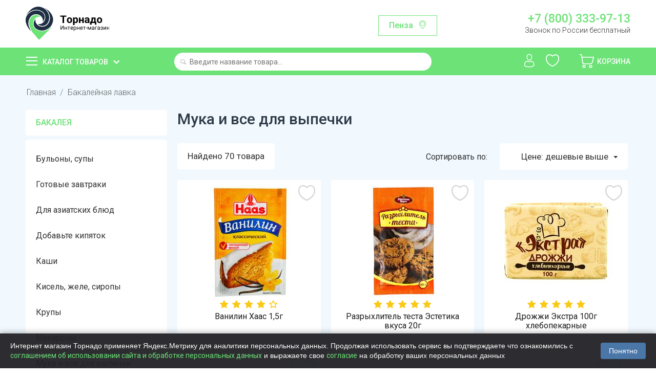

--- FILE ---
content_type: text/html; charset=utf-8
request_url: https://tornado.shop/bakaleya/muka-i-vse-dlya-vypechki/
body_size: 29761
content:

<!DOCTYPE html>
<html 
 lang="ru" dir="ltr">
<head>
<title>Мука и все для выпечки купить с доставкой на дом в интернет-магазине Торнадо</title>

<base href="https://tornado.shop/" />
<meta http-equiv="Content-Type" content="text/html; charset=utf-8" data-ca-mode="ultimate" />
<meta name="viewport" content="initial-scale=1.0, width=device-width" />

<meta name="description" content="Купить Мука и все для выпечки с доставкой на дом в интернет-магазине Торнадо. Приятные цены и бесплатная доставка по Пензе и области и городу Саранск. Заказать Мука и все для выпечки не выходя из дома через мобильное приложение или сайт."/>


<meta name="keywords" content="" />
<meta name="format-detection" content="telephone=no">

    <link rel="canonical" href="https://tornado.shop/bakaleya/muka-i-vse-dlya-vypechki/" />


    <link rel="next" href="https://tornado.shop/bakaleya/muka-i-vse-dlya-vypechki/page-2/" />






    <link href="https://tornado.shop/design/themes/bright_theme/media/images/favicon.png" rel="shortcut icon" type="image/png" />


<link type="text/css" rel="stylesheet" href="https://tornado.shop/var/cache/misc/assets/design/themes/bright_theme/css/standalone.b5dec74be5a3cbfdada001e1c85afa9e1748376408.css" />
    <link rel="manifest" href="/manifest.json">
    <meta name="apple-itunes-app" content="app-id=1477334028"/>
    <meta name="google-play-app" content="app-id=shop.tornado.store" />
        

    <link href="https://fonts.googleapis.com/css?family=Roboto:100,300,400,500,700,900&display=swap&subset=cyrillic" rel="stylesheet">

    <script>
        
        window.onloadCallback = function() {
            return;
            grecaptcha.render("recap_cont", {
                sitekey: "6Lf0_8AUAAAAAKjUI5_hTUP-C-_3irNzim42NwEV"
            });
            grecaptcha.reset();
        };
        
    </script>
    <script async src="https://www.google.com/recaptcha/api.js?onload=onloadCallback"></script>

    <script>
        
        /*const onloadCallback = function() {
            grecaptcha.render("recap_cont", {
                sitekey: "6Lcgf9ckAAAAAP6PETtS6j25mK-NvymJLPJe8h5W"
            });
            grecaptcha.reset();
        };
        if(typeof grecaptcha === 'undefined') {
            grecaptcha = {};
         }
         grecaptcha.ready = function(cb){
             if(typeof grecaptcha === 'undefined') {
                 // window.__grecaptcha_cfg is a global variable that stores reCAPTCHA's
                 // configuration. By default, any functions listed in its 'fns' property
                 // are automatically executed when reCAPTCHA loads.
                 const c = '___grecaptcha_cfg';
                 window[c] = window[c] || {};
                 (window[c]['fns'] = window[c]['fns']||[]).push(cb);
             } else {
                 cb();
             }
         }
         grecaptcha.ready(function(){
             grecaptcha.render("recap_cont", {
                 sitekey: "6Lcgf9ckAAAAAP6PETtS6j25mK-NvymJLPJe8h5W"
             });
         });*/
        
    </script>
    <style>
        .cookies-consent {
            position: fixed;
            left: 0;
            bottom: 0;
            width: 100%;
            background-color: rgba(34, 34, 38, 0.95); /* Тёмный фон */
            box-shadow: 0 -2px 10px rgba(0, 0, 0, 0.3);
            padding: 15px 20px;
            display: flex;
            justify-content: space-between;
            align-items: center;
            z-index: 9999;
            font-family: Arial, sans-serif;
            transform: translateY(100%);
            transition: transform 0.3s ease-in-out;
        }

        .cookies-consent.show {
            transform: translateY(0);
        }

        .cookies-consent__text {
            font-size: 14px;
            color: #ffffff; /* Белый текст для тёмного фона */
            margin-right: 20px;
            line-height: 1.4;
        }

        .cookies-consent__button {
            background-color: #4a76a8;
            color: white;
            border: none;
            padding: 8px 16px;
            border-radius: 4px;
            cursor: pointer;
            font-size: 14px;
            white-space: nowrap;
            transition: background-color 0.2s;
        }

        .cookies-consent__button:hover {
            background-color: #5b8bc1;
        }

        @media (max-width: 768px) {
            .cookies-consent {
                flex-direction: column;
                padding: 15px;
            }

            .cookies-consent__text {
                margin-right: 0;
                margin-bottom: 15px;
                text-align: center;
            }
        }

    </style>

</head>

<body>
<!-- Google Tag Manager (noscript) -->
<noscript><iframe src="https://www.googletagmanager.com/ns.html?id=GTM-T4N2XLZ"
                  height="0" width="0" style="display:none;visibility:hidden"></iframe></noscript>
<!-- End Google Tag Manager (noscript) -->
    
                        
        <div class="ty-tygh  " id="tygh_container">

        <div id="ajax_overlay" class="ty-ajax-overlay"></div>
<div id="ajax_loading_box" class="ty-ajax-loading-box"></div>

        <div class="cm-notification-container notification-container">
</div>

        <div class="ty-helper-container" id="tygh_main_container">
            
                 
                
<div class="tygh-header clearfix">
    <div class="container-fluid  top-grid">
                                        
            <div class="row-fluid">                        <div class="span4  top-logo-grid" >
                                    <div class="top-logo ">
        <div class="ty-logo-container">
    
            <a href="https://tornado.shop/" title="">
        <img class="ty-pict  ty-logo-container__image   cm-image"  id="det_img_1210563773"  src="https://tornado.shop/images/logos/1/logo.svg" alt="" title=""  />
    
            </a>
    </div>

            </div>
                            </div>
                                                
                                    <div class="span7  ty-cr-content-grid" >
                                    <div class="change-region-block">
<a class="change-region-button cm-dialog-opener cm-dialog-auto-size" data-ca-target-id="change-region" data-region-id="12171">Пенза</a>
</div>
                            </div>
                                                
                                    <div class="span5  " >
                                    <div class="row header-contact-block">
    <div class="col-md-12 header-phone-block"><a href="tel:+78003339713">+7 (800) 333-97-13</a>
        <span>Звонок по России бесплатный</span></div>
</div>
                            </div>
        </div>    
</div>
</div>

<div class="main-menu-block">
    <div class="container-fluid  header-grid">
                                        
            <div class="row-fluid">                        <div class="span4  catalog-menu-block" >
                                    <div class="ty-dropdown-box  catalog-menu-main-link">
        <div id="sw_dropdown_10" class="ty-dropdown-box__title cm-combination ">
            
                            <a>Каталог товаров</a>
                        

        </div>
        <div id="dropdown_10" class="cm-popup-box ty-dropdown-box__content hidden">
            <div class="ty-menu ty-menu-vertical ty-menu-vertical__dropdown">
    <ul id="vmenu_10" class="ty-menu__items menu-block cm-responsive-menu">
        <li class="ty-menu__item cm-menu-item-responsive dropdown-vertical__dir menu-level- url"><div class="ty-menu__submenu-item-header"><a href="/konditerskie-izdeliya/"  class="ty-menu__item-link">Сладости и десерты</a></div><div class="ty-menu__submenu"><ul class="ty-menu__submenu-items cm-responsive-menu-submenu"><div class="submenu-title">Сладости и десерты</div><li class="ty-menu__item cm-menu-item-responsive  menu-level-1"><div class="ty-menu__submenu-item-header"><a href="https://tornado.shop/konditerskie-izdeliya/shokolad-shokoladnaya-pasta/"  class="ty-menu__item-link">Батончики</a></div></li>
<li class="ty-menu__item cm-menu-item-responsive  menu-level-1"><div class="ty-menu__submenu-item-header"><a href="https://tornado.shop/konditerskie-izdeliya/prikassa/"  class="ty-menu__item-link">Жвачки, драже</a></div></li>
<li class="ty-menu__item cm-menu-item-responsive  menu-level-1"><div class="ty-menu__submenu-item-header"><a href="https://tornado.shop/konditerskie-izdeliya/zefir-kozinak-lukum-marmelad-biskvity/"  class="ty-menu__item-link">Зефир, пастила</a></div></li>
<li class="ty-menu__item cm-menu-item-responsive  menu-level-1"><div class="ty-menu__submenu-item-header"><a href="https://tornado.shop/konditerskie-izdeliya/torty-i-deserty/"  class="ty-menu__item-link">Конфеты весовые</a></div></li>
<li class="ty-menu__item cm-menu-item-responsive  menu-level-1"><div class="ty-menu__submenu-item-header"><a href="https://tornado.shop/konditerskie-izdeliya/konfety/"  class="ty-menu__item-link">Конфеты упакованные</a></div></li>
<li class="ty-menu__item cm-menu-item-responsive  menu-level-1"><div class="ty-menu__submenu-item-header"><a href="https://tornado.shop/konditerskie-izdeliya/podarochnye-nabory/"  class="ty-menu__item-link">Мармелад</a></div></li>
<li class="ty-menu__item cm-menu-item-responsive  menu-level-1"><div class="ty-menu__submenu-item-header"><a href="https://tornado.shop/konditerskie-izdeliya/vafli-kreker-kruassany-pryaniki-sushki-torty/"  class="ty-menu__item-link">Халва, козинак, пахлава</a></div></li>
<li class="ty-menu__item cm-menu-item-responsive  menu-level-1"><div class="ty-menu__submenu-item-header"><a href="https://tornado.shop/konditerskie-izdeliya/shokolad/"  class="ty-menu__item-link">Шоколад, Паста шоколадная</a></div></li>
<li class="ty-menu__item cm-menu-item-responsive  menu-level-1"><div class="ty-menu__submenu-item-header"><a href="https://tornado.shop/konditerskie-izdeliya/shokoladnye-yayca/"  class="ty-menu__item-link">Шоколадные яйца</a></div></li>

</ul></div>
</li>
<li class="ty-menu__item cm-menu-item-responsive dropdown-vertical__dir menu-level- url"><div class="ty-menu__submenu-item-header"><a href="/ovoschi-frukty-orehi-suhofrukty-cvety/"  class="ty-menu__item-link">Овощи, фрукты, грибы, ягоды</a></div><div class="ty-menu__submenu"><ul class="ty-menu__submenu-items cm-responsive-menu-submenu"><div class="submenu-title">Овощи, фрукты, грибы, ягоды</div><li class="ty-menu__item cm-menu-item-responsive  menu-level-1"><div class="ty-menu__submenu-item-header"><a href="https://tornado.shop/ovoschi-frukty-orehi-suhofrukty-cvety/griby-svezhie/"  class="ty-menu__item-link">Грибы</a></div></li>
<li class="ty-menu__item cm-menu-item-responsive  menu-level-1"><div class="ty-menu__submenu-item-header"><a href="https://tornado.shop/ovoschi-frukty-orehi-suhofrukty-cvety/ovoschi-griby-smesi-ru/"  class="ty-menu__item-link">Замороженные овощи</a></div></li>
<li class="ty-menu__item cm-menu-item-responsive  menu-level-1"><div class="ty-menu__submenu-item-header"><a href="https://tornado.shop/ovoschi-frukty-orehi-suhofrukty-cvety/yagody-i-frukty/"  class="ty-menu__item-link">Замороженные ягоды</a></div></li>
<li class="ty-menu__item cm-menu-item-responsive  menu-level-1"><div class="ty-menu__submenu-item-header"><a href="https://tornado.shop/ovoschi-frukty-orehi-suhofrukty-cvety/zelen-svezhaya-salat/"  class="ty-menu__item-link">Зелень и салаты</a></div></li>
<li class="ty-menu__item cm-menu-item-responsive  menu-level-1"><div class="ty-menu__submenu-item-header"><a href="https://tornado.shop/ovoschi-frukty-orehi-suhofrukty-cvety/ovoschi-svezhie/"  class="ty-menu__item-link">Овощи</a></div></li>
<li class="ty-menu__item cm-menu-item-responsive  menu-level-1"><div class="ty-menu__submenu-item-header"><a href="https://tornado.shop/ovoschi-frukty-orehi-suhofrukty-cvety/frukty-svezhie/"  class="ty-menu__item-link">Фрукты</a></div></li>
<li class="ty-menu__item cm-menu-item-responsive  menu-level-1"><div class="ty-menu__submenu-item-header"><a href="https://tornado.shop/ovoschi-frukty-orehi-suhofrukty-cvety/ekzotika/"  class="ty-menu__item-link">Экзотика</a></div></li>
<li class="ty-menu__item cm-menu-item-responsive  menu-level-1"><div class="ty-menu__submenu-item-header"><a href="https://tornado.shop/ovoschi-frukty-orehi-suhofrukty-cvety/slivki/"  class="ty-menu__item-link">Ягоды и бахчевые</a></div></li>

</ul></div>
</li>
<li class="ty-menu__item cm-menu-item-responsive dropdown-vertical__dir menu-level- url"><div class="ty-menu__submenu-item-header"><a href="/yayco-maslo-syry-mayonez/"  class="ty-menu__item-link">Сыры</a></div><div class="ty-menu__submenu"><ul class="ty-menu__submenu-items cm-responsive-menu-submenu"><div class="submenu-title">Сыры</div><li class="ty-menu__item cm-menu-item-responsive  menu-level-1"><div class="ty-menu__submenu-item-header"><a href="https://tornado.shop/yayco-maslo-syry-mayonez/kuskovye-syry/"  class="ty-menu__item-link">Кусковые</a></div></li>
<li class="ty-menu__item cm-menu-item-responsive  menu-level-1"><div class="ty-menu__submenu-item-header"><a href="https://tornado.shop/yayco-maslo-syry-mayonez/vesovye-syry-ru/"  class="ty-menu__item-link">Весовые</a></div></li>
<li class="ty-menu__item cm-menu-item-responsive  menu-level-1"><div class="ty-menu__submenu-item-header"><a href="https://tornado.shop/yayco-maslo-syry-mayonez/shtuchnye-syry/"  class="ty-menu__item-link">Плавленые</a></div></li>
<li class="ty-menu__item cm-menu-item-responsive  menu-level-1"><div class="ty-menu__submenu-item-header"><a href="https://tornado.shop/yayco-maslo-syry-mayonez/myagkie-syry/"  class="ty-menu__item-link">Мягкие</a></div></li>
<li class="ty-menu__item cm-menu-item-responsive  menu-level-1"><div class="ty-menu__submenu-item-header"><a href="https://tornado.shop/yayco-maslo-syry-mayonez/syrnye-narezki/"  class="ty-menu__item-link">Сырные нарезки</a></div></li>
<li class="ty-menu__item cm-menu-item-responsive  menu-level-1"><div class="ty-menu__submenu-item-header"><a href="https://tornado.shop/yayco-maslo-syry-mayonez/tverdye-syry/"  class="ty-menu__item-link">Творожные</a></div></li>
<li class="ty-menu__item cm-menu-item-responsive  menu-level-1"><div class="ty-menu__submenu-item-header"><a href="https://tornado.shop/yayco-maslo-syry-mayonez/syrnye-sneki/"  class="ty-menu__item-link">Сырные снеки</a></div></li>
<li class="ty-menu__item cm-menu-item-responsive  menu-level-1"><div class="ty-menu__submenu-item-header"><a href="https://tornado.shop/yayco-maslo-syry-mayonez/syry-s-plesenyu/"  class="ty-menu__item-link">С плесенью</a></div></li>

</ul></div>
</li>
<li class="ty-menu__item cm-menu-item-responsive dropdown-vertical__dir menu-level- url"><div class="ty-menu__submenu-item-header"><a href="/bytovaya-himiya-tovary-dlya-doma/"  class="ty-menu__item-link">Косметика и гигиена</a></div><div class="ty-menu__submenu"><ul class="ty-menu__submenu-items cm-responsive-menu-submenu"><div class="submenu-title">Косметика и гигиена</div><li class="ty-menu__item cm-menu-item-responsive  menu-level-1"><div class="ty-menu__submenu-item-header"><a href="https://tornado.shop/bytovaya-himiya-tovary-dlya-doma/dezodoranty/"  class="ty-menu__item-link">Дезодоранты</a></div></li>
<li class="ty-menu__item cm-menu-item-responsive  menu-level-1"><div class="ty-menu__submenu-item-header"><a href="https://tornado.shop/bytovaya-himiya-tovary-dlya-doma/sredstva-dlya-vann-i-dusha/"  class="ty-menu__item-link">Для ванны и душа</a></div></li>
<li class="ty-menu__item cm-menu-item-responsive  menu-level-1"><div class="ty-menu__submenu-item-header"><a href="https://tornado.shop/bytovaya-himiya-tovary-dlya-doma/kontracepciya-testy-geli/"  class="ty-menu__item-link">Контрацепция</a></div></li>
<li class="ty-menu__item cm-menu-item-responsive  menu-level-1"><div class="ty-menu__submenu-item-header"><a href="https://tornado.shop/bytovaya-himiya-tovary-dlya-doma/zhenskie-gigienicheskie-sredstva/"  class="ty-menu__item-link">Личная гигиена</a></div></li>
<li class="ty-menu__item cm-menu-item-responsive  menu-level-1"><div class="ty-menu__submenu-item-header"><a href="https://tornado.shop/bytovaya-himiya-tovary-dlya-doma/bumazhnye-polotenca-salfetki-vlazhnye/"  class="ty-menu__item-link">Салфетки, полотенца</a></div></li>
<li class="ty-menu__item cm-menu-item-responsive  menu-level-1"><div class="ty-menu__submenu-item-header"><a href="https://tornado.shop/bytovaya-himiya-tovary-dlya-doma/sredstva-do-i-posle-britya/"  class="ty-menu__item-link">Средства для бритья</a></div></li>
<li class="ty-menu__item cm-menu-item-responsive  menu-level-1"><div class="ty-menu__submenu-item-header"><a href="https://tornado.shop/bytovaya-himiya-tovary-dlya-doma/bumazhnaya-i-vatnaya-produkciya/"  class="ty-menu__item-link">Туалетная бумага</a></div></li>
<li class="ty-menu__item cm-menu-item-responsive  menu-level-1"><div class="ty-menu__submenu-item-header"><a href="https://tornado.shop/bytovaya-himiya-tovary-dlya-doma/uhod-za-volosami/"  class="ty-menu__item-link">Уход за волосами</a></div></li>
<li class="ty-menu__item cm-menu-item-responsive  menu-level-1"><div class="ty-menu__submenu-item-header"><a href="https://tornado.shop/bytovaya-himiya-tovary-dlya-doma/uhod-za-kozhey/"  class="ty-menu__item-link">Уход за кожей</a></div></li>
<li class="ty-menu__item cm-menu-item-responsive  menu-level-1"><div class="ty-menu__submenu-item-header"><a href="https://tornado.shop/bytovaya-himiya-tovary-dlya-doma/sredstva-po-uhodu-za-polostyu-rta/"  class="ty-menu__item-link">Уход за полостью рта</a></div></li>
<li class="ty-menu__item cm-menu-item-responsive  menu-level-1"><div class="ty-menu__submenu-item-header"><a href="https://tornado.shop/bytovaya-himiya-tovary-dlya-doma/vlazhnye-salfetki/"  class="ty-menu__item-link">Влажные салфетки</a></div></li>

</ul></div>
</li>
<li class="ty-menu__item cm-menu-item-responsive dropdown-vertical__dir menu-level- url"><div class="ty-menu__submenu-item-header"><a href="/detskoe-pitanie/"  class="ty-menu__item-link">Детские товары</a></div><div class="ty-menu__submenu"><ul class="ty-menu__submenu-items cm-responsive-menu-submenu"><div class="submenu-title">Детские товары</div><li class="ty-menu__item cm-menu-item-responsive  menu-level-1"><div class="ty-menu__submenu-item-header"><a href="https://tornado.shop/detskoe-pitanie/voda-detskaya-kompot/"  class="ty-menu__item-link">Детская вода</a></div></li>
<li class="ty-menu__item cm-menu-item-responsive  menu-level-1"><div class="ty-menu__submenu-item-header"><a href="https://tornado.shop/detskoe-pitanie/detskie-soki-nektar/"  class="ty-menu__item-link">Детские напитки</a></div></li>
<li class="ty-menu__item cm-menu-item-responsive  menu-level-1"><div class="ty-menu__submenu-item-header"><a href="https://tornado.shop/detskoe-pitanie/detskie-molochnye-produkty/"  class="ty-menu__item-link">Молочная продукция</a></div></li>
<li class="ty-menu__item cm-menu-item-responsive  menu-level-1"><div class="ty-menu__submenu-item-header"><a href="https://tornado.shop/detskoe-pitanie/myasnye-i-rybnye-pyure/"  class="ty-menu__item-link">Мясные и рыбные пюре</a></div></li>
<li class="ty-menu__item cm-menu-item-responsive  menu-level-1"><div class="ty-menu__submenu-item-header"><a href="https://tornado.shop/detskoe-pitanie/pyure/"  class="ty-menu__item-link">Овощные и фруктовые пюре</a></div></li>
<li class="ty-menu__item cm-menu-item-responsive  menu-level-1"><div class="ty-menu__submenu-item-header"><a href="https://tornado.shop/detskoe-pitanie/pechene-sneki/"  class="ty-menu__item-link">Печенье, снеки, сладости</a></div></li>
<li class="ty-menu__item cm-menu-item-responsive  menu-level-1"><div class="ty-menu__submenu-item-header"><a href="https://tornado.shop/detskoe-pitanie/podguzniki-ru/"  class="ty-menu__item-link">Подгузники</a></div></li>
<li class="ty-menu__item cm-menu-item-responsive  menu-level-1"><div class="ty-menu__submenu-item-header"><a href="https://tornado.shop/detskoe-pitanie/suhie-smesi-kashki-detskie/"  class="ty-menu__item-link">Сухие смеси и каши</a></div></li>
<li class="ty-menu__item cm-menu-item-responsive  menu-level-1"><div class="ty-menu__submenu-item-header"><a href="https://tornado.shop/detskoe-pitanie/sredstva-po-uhodu/"  class="ty-menu__item-link">Уход за детьми</a></div></li>

</ul></div>
</li>
<li class="ty-menu__item cm-menu-item-responsive dropdown-vertical__dir ty-menu__item-active menu-level-"><div class="ty-menu__submenu-item-header"><a href="/bakaleya/"  class="ty-menu__item-link">Бакалея</a></div><div class="ty-menu__submenu"><ul class="ty-menu__submenu-items cm-responsive-menu-submenu"><div class="submenu-title">Бакалея</div><li class="ty-menu__item cm-menu-item-responsive  menu-level-1"><div class="ty-menu__submenu-item-header"><a href="https://tornado.shop/bakaleya/bulony-supy/"  class="ty-menu__item-link">Бульоны, супы</a></div></li>
<li class="ty-menu__item cm-menu-item-responsive  menu-level-1"><div class="ty-menu__submenu-item-header"><a href="https://tornado.shop/bakaleya/specii-pripravy/"  class="ty-menu__item-link">Готовые завтраки</a></div></li>
<li class="ty-menu__item cm-menu-item-responsive  menu-level-1"><div class="ty-menu__submenu-item-header"><a href="https://tornado.shop/bakaleya/dlya-aziatskih-blyud/"  class="ty-menu__item-link">Для азиатских блюд</a></div></li>
<li class="ty-menu__item cm-menu-item-responsive  menu-level-1"><div class="ty-menu__submenu-item-header"><a href="https://tornado.shop/bakaleya/izdeliya-dlya-bystrogo-prigotovleniya/"  class="ty-menu__item-link">Добавьте кипяток</a></div></li>
<li class="ty-menu__item cm-menu-item-responsive  menu-level-1"><div class="ty-menu__submenu-item-header"><a href="https://tornado.shop/bakaleya/kashi/"  class="ty-menu__item-link">Каши</a></div></li>
<li class="ty-menu__item cm-menu-item-responsive  menu-level-1"><div class="ty-menu__submenu-item-header"><a href="https://tornado.shop/bakaleya/kisel/"  class="ty-menu__item-link">Кисель, желе, сиропы</a></div></li>
<li class="ty-menu__item cm-menu-item-responsive  menu-level-1"><div class="ty-menu__submenu-item-header"><a href="https://tornado.shop/bakaleya/krupy/"  class="ty-menu__item-link">Крупы</a></div></li>
<li class="ty-menu__item cm-menu-item-responsive  menu-level-1"><div class="ty-menu__submenu-item-header"><a href="https://tornado.shop/bakaleya/makaronnye-izdeliya/"  class="ty-menu__item-link">Макароны</a></div></li>
<li class="ty-menu__item cm-menu-item-responsive  ty-menu__item-active menu-level-1"><div class="ty-menu__submenu-item-header"><a href="https://tornado.shop/bakaleya/muka-i-vse-dlya-vypechki/"  class="ty-menu__item-link">Мука и все для выпечки</a></div></li>
<li class="ty-menu__item cm-menu-item-responsive  menu-level-1"><div class="ty-menu__submenu-item-header"><a href="https://tornado.shop/bakaleya/maslo-podsolnechnoe-olivkovoe/"  class="ty-menu__item-link">Растительные масла</a></div></li>
<li class="ty-menu__item cm-menu-item-responsive  menu-level-1"><div class="ty-menu__submenu-item-header"><a href="https://tornado.shop/bakaleya/sahar-sol/"  class="ty-menu__item-link">Сахар, соль</a></div></li>

</ul></div>
</li>
<li class="ty-menu__item cm-menu-item-responsive dropdown-vertical__dir menu-level- url"><div class="ty-menu__submenu-item-header"><a href="/voda-soki-napitki/"  class="ty-menu__item-link">Напитки, вода</a></div><div class="ty-menu__submenu"><ul class="ty-menu__submenu-items cm-responsive-menu-submenu"><div class="submenu-title">Напитки, вода</div><li class="ty-menu__item cm-menu-item-responsive  menu-level-1"><div class="ty-menu__submenu-item-header"><a href="https://tornado.shop/voda-soki-napitki/mineralnaya-voda/"  class="ty-menu__item-link">Газированная вода</a></div></li>
<li class="ty-menu__item cm-menu-item-responsive  menu-level-1"><div class="ty-menu__submenu-item-header"><a href="https://tornado.shop/voda-soki-napitki/kvas/"  class="ty-menu__item-link">Квас</a></div></li>
<li class="ty-menu__item cm-menu-item-responsive  menu-level-1"><div class="ty-menu__submenu-item-header"><a href="https://tornado.shop/voda-soki-napitki/gazirovannaya-voda/"  class="ty-menu__item-link">Лимонады</a></div></li>
<li class="ty-menu__item cm-menu-item-responsive  menu-level-1"><div class="ty-menu__submenu-item-header"><a href="https://tornado.shop/voda-soki-napitki/soki-nektary-morsy/"  class="ty-menu__item-link">Соки, морсы, смузи</a></div></li>
<li class="ty-menu__item cm-menu-item-responsive  menu-level-1"><div class="ty-menu__submenu-item-header"><a href="https://tornado.shop/voda-soki-napitki/holodnyy-chay/"  class="ty-menu__item-link">Холодный чай</a></div></li>
<li class="ty-menu__item cm-menu-item-responsive  menu-level-1"><div class="ty-menu__submenu-item-header"><a href="https://tornado.shop/voda-soki-napitki/pivo-bezalkogolnoe/"  class="ty-menu__item-link">Безалкогольное пиво и вино</a></div></li>
<li class="ty-menu__item cm-menu-item-responsive  menu-level-1"><div class="ty-menu__submenu-item-header"><a href="https://tornado.shop/voda-soki-napitki/pitevaya-negazirovannaya-voda/"  class="ty-menu__item-link">Питьевая негазированная вода</a></div></li>

</ul></div>
</li>
<li class="ty-menu__item cm-menu-item-responsive dropdown-vertical__dir menu-level- url"><div class="ty-menu__submenu-item-header"><a href="/korma-dlya-zhivotnyh/"  class="ty-menu__item-link">Для животных</a></div><div class="ty-menu__submenu"><ul class="ty-menu__submenu-items cm-responsive-menu-submenu"><div class="submenu-title">Для животных</div><li class="ty-menu__item cm-menu-item-responsive  menu-level-1"><div class="ty-menu__submenu-item-header"><a href="https://tornado.shop/korma-dlya-zhivotnyh/korma-i-napolniteli-dlya-koshek/"  class="ty-menu__item-link">Корма  для кошек</a></div></li>
<li class="ty-menu__item cm-menu-item-responsive  menu-level-1"><div class="ty-menu__submenu-item-header"><a href="https://tornado.shop/korma-dlya-zhivotnyh/korma-dlya-sobak/"  class="ty-menu__item-link">Корма для собак</a></div></li>
<li class="ty-menu__item cm-menu-item-responsive  menu-level-1"><div class="ty-menu__submenu-item-header"><a href="https://tornado.shop/korma-dlya-zhivotnyh/napolniteli/"  class="ty-menu__item-link">Наполнители, пеленки</a></div></li>

</ul></div>
</li>
<li class="ty-menu__item cm-menu-item-responsive dropdown-vertical__dir menu-level-"><div class="ty-menu__submenu-item-header"><a href="/molochnaya-produkciya/"  class="ty-menu__item-link">Молочная продукция</a></div><div class="ty-menu__submenu"><ul class="ty-menu__submenu-items cm-responsive-menu-submenu"><div class="submenu-title">Молочная продукция</div><li class="ty-menu__item cm-menu-item-responsive  menu-level-1"><div class="ty-menu__submenu-item-header"><a href="https://tornado.shop/molochnaya-produkciya/yogurty-kokteyli/"  class="ty-menu__item-link">Йогурты</a></div></li>
<li class="ty-menu__item cm-menu-item-responsive  menu-level-1"><div class="ty-menu__submenu-item-header"><a href="https://tornado.shop/molochnaya-produkciya/ryazhenka-snezhok-kefir-bifilayf/"  class="ty-menu__item-link">Кисломолочные</a></div></li>
<li class="ty-menu__item cm-menu-item-responsive  menu-level-1"><div class="ty-menu__submenu-item-header"><a href="https://tornado.shop/molochnaya-produkciya/margarin-spredy/"  class="ty-menu__item-link">Масло, маргарин</a></div></li>
<li class="ty-menu__item cm-menu-item-responsive  menu-level-1"><div class="ty-menu__submenu-item-header"><a href="https://tornado.shop/molochnaya-produkciya/moloko/"  class="ty-menu__item-link">Молоко</a></div></li>
<li class="ty-menu__item cm-menu-item-responsive  menu-level-1"><div class="ty-menu__submenu-item-header"><a href="https://tornado.shop/molochnaya-produkciya/molochnye-napitki/"  class="ty-menu__item-link">Молочные напитки</a></div></li>
<li class="ty-menu__item cm-menu-item-responsive  menu-level-1"><div class="ty-menu__submenu-item-header"><a href="https://tornado.shop/molochnaya-produkciya/sguschennoe-moloko/"  class="ty-menu__item-link">Сгущенное молоко</a></div></li>
<li class="ty-menu__item cm-menu-item-responsive  menu-level-1"><div class="ty-menu__submenu-item-header"><a href="https://tornado.shop/molochnaya-produkciya/slivki/"  class="ty-menu__item-link">Сливки</a></div></li>
<li class="ty-menu__item cm-menu-item-responsive  menu-level-1"><div class="ty-menu__submenu-item-header"><a href="https://tornado.shop/molochnaya-produkciya/smetana/"  class="ty-menu__item-link">Сметана</a></div></li>
<li class="ty-menu__item cm-menu-item-responsive  menu-level-1"><div class="ty-menu__submenu-item-header"><a href="https://tornado.shop/molochnaya-produkciya/tvorog-tvorozhnaya-massa/"  class="ty-menu__item-link">Творог</a></div></li>
<li class="ty-menu__item cm-menu-item-responsive  menu-level-1"><div class="ty-menu__submenu-item-header"><a href="https://tornado.shop/molochnaya-produkciya/tvorozhki-deserty/"  class="ty-menu__item-link">Творожки, сырки, десерты</a></div></li>
<li class="ty-menu__item cm-menu-item-responsive  menu-level-1"><div class="ty-menu__submenu-item-header"><a href="https://tornado.shop/molochnaya-produkciya/deserty/"  class="ty-menu__item-link">Коломенская</a></div></li>

</ul></div>
</li>
<li class="ty-menu__item cm-menu-item-responsive dropdown-vertical__dir menu-level- url"><div class="ty-menu__submenu-item-header"><a href="/myaso-kury-kolbasnye-izdeliya/"  class="ty-menu__item-link">Мясо, птица, яйца</a></div><div class="ty-menu__submenu"><ul class="ty-menu__submenu-items cm-responsive-menu-submenu"><div class="submenu-title">Мясо, птица, яйца</div><li class="ty-menu__item cm-menu-item-responsive  menu-level-1"><div class="ty-menu__submenu-item-header"><a href="https://tornado.shop/myaso-kury-kolbasnye-izdeliya/govyadina-svinina/"  class="ty-menu__item-link">Говядина</a></div></li>
<li class="ty-menu__item cm-menu-item-responsive  menu-level-1"><div class="ty-menu__submenu-item-header"><a href="https://tornado.shop/myaso-kury-kolbasnye-izdeliya/zamorozka/"  class="ty-menu__item-link">Заморозка</a></div></li>
<li class="ty-menu__item cm-menu-item-responsive  menu-level-1"><div class="ty-menu__submenu-item-header"><a href="https://tornado.shop/myaso-kury-kolbasnye-izdeliya/indeyka/"  class="ty-menu__item-link">Индейка</a></div></li>
<li class="ty-menu__item cm-menu-item-responsive  menu-level-1"><div class="ty-menu__submenu-item-header"><a href="https://tornado.shop/myaso-kury-kolbasnye-izdeliya/ptica/"  class="ty-menu__item-link">Курица</a></div></li>
<li class="ty-menu__item cm-menu-item-responsive  menu-level-1"><div class="ty-menu__submenu-item-header"><a href="https://tornado.shop/myaso-kury-kolbasnye-izdeliya/svinina/"  class="ty-menu__item-link">Свинина</a></div></li>
<li class="ty-menu__item cm-menu-item-responsive  menu-level-1"><div class="ty-menu__submenu-item-header"><a href="https://tornado.shop/myaso-kury-kolbasnye-izdeliya/utka/"  class="ty-menu__item-link">Утка</a></div></li>
<li class="ty-menu__item cm-menu-item-responsive  menu-level-1"><div class="ty-menu__submenu-item-header"><a href="https://tornado.shop/myaso-kury-kolbasnye-izdeliya/farsh-i-polufabrikaty/"  class="ty-menu__item-link">Фарш, полуфабрикаты</a></div></li>
<li class="ty-menu__item cm-menu-item-responsive  menu-level-1"><div class="ty-menu__submenu-item-header"><a href="https://tornado.shop/myaso-kury-kolbasnye-izdeliya/gril-barbekyu/"  class="ty-menu__item-link">Шашлык, колбаски</a></div></li>

</ul></div>
</li>
<li class="ty-menu__item cm-menu-item-responsive dropdown-vertical__dir menu-level- url"><div class="ty-menu__submenu-item-header"><a href="/ryba-moreprodukty/"  class="ty-menu__item-link">Рыба, морепродукты</a></div><div class="ty-menu__submenu"><ul class="ty-menu__submenu-items cm-responsive-menu-submenu"><div class="submenu-title">Рыба, морепродукты</div><li class="ty-menu__item cm-menu-item-responsive  menu-level-1"><div class="ty-menu__submenu-item-header"><a href="https://tornado.shop/ryba-moreprodukty/zamorozhennaya-vesovaya/"  class="ty-menu__item-link">Замороженная рыба</a></div></li>
<li class="ty-menu__item cm-menu-item-responsive  menu-level-1"><div class="ty-menu__submenu-item-header"><a href="https://tornado.shop/ryba-moreprodukty/zamorozhennye-moreprodukty/"  class="ty-menu__item-link">Замороженные морепродукты</a></div></li>
<li class="ty-menu__item cm-menu-item-responsive  menu-level-1"><div class="ty-menu__submenu-item-header"><a href="https://tornado.shop/ryba-moreprodukty/ikra/"  class="ty-menu__item-link">Икра, соус, паста</a></div></li>
<li class="ty-menu__item cm-menu-item-responsive  menu-level-1"><div class="ty-menu__submenu-item-header"><a href="https://tornado.shop/ryba-moreprodukty/konservy-rybnye/"  class="ty-menu__item-link">Консервы рыбные</a></div></li>
<li class="ty-menu__item cm-menu-item-responsive  menu-level-1"><div class="ty-menu__submenu-item-header"><a href="https://tornado.shop/ryba-moreprodukty/svezhaya-ohlazhdennaya-solenaya/"  class="ty-menu__item-link">Охлажденная рыба</a></div></li>
<li class="ty-menu__item cm-menu-item-responsive  menu-level-1"><div class="ty-menu__submenu-item-header"><a href="https://tornado.shop/ryba-moreprodukty/moskie-delikatesy-krabovye-palochki-i-myaso/"  class="ty-menu__item-link">Охлажденные морепродукты</a></div></li>
<li class="ty-menu__item cm-menu-item-responsive  menu-level-1"><div class="ty-menu__submenu-item-header"><a href="https://tornado.shop/ryba-moreprodukty/preservy/"  class="ty-menu__item-link">Пресервы</a></div></li>
<li class="ty-menu__item cm-menu-item-responsive  menu-level-1"><div class="ty-menu__submenu-item-header"><a href="https://tornado.shop/ryba-moreprodukty/rybnye-zakuski/"  class="ty-menu__item-link">Рыбные закуски</a></div></li>
<li class="ty-menu__item cm-menu-item-responsive  menu-level-1"><div class="ty-menu__submenu-item-header"><a href="https://tornado.shop/ryba-moreprodukty/rybnye-polufabrikaty-sp/"  class="ty-menu__item-link">Соленая, копченая рыба</a></div></li>
<li class="ty-menu__item cm-menu-item-responsive  menu-level-1"><div class="ty-menu__submenu-item-header"><a href="https://tornado.shop/ryba-moreprodukty/sushenaya-kopchenaya-ryba/"  class="ty-menu__item-link">Сушеная, вяленая рыба</a></div></li>

</ul></div>
</li>
<li class="ty-menu__item cm-menu-item-responsive dropdown-vertical__dir menu-level- url"><div class="ty-menu__submenu-item-header"><a href="/sobstvennoe-proizvodstvo/"  class="ty-menu__item-link">Кулинария, готовые блюда</a></div><div class="ty-menu__submenu"><ul class="ty-menu__submenu-items cm-responsive-menu-submenu"><div class="submenu-title">Кулинария, готовые блюда</div><li class="ty-menu__item cm-menu-item-responsive  menu-level-1"><div class="ty-menu__submenu-item-header"><a href="https://tornado.shop/sobstvennoe-proizvodstvo/zavtrak/"  class="ty-menu__item-link">Завтрак</a></div></li>
<li class="ty-menu__item cm-menu-item-responsive  menu-level-1"><div class="ty-menu__submenu-item-header"><a href="https://tornado.shop/sobstvennoe-proizvodstvo/biznes-lanch/"  class="ty-menu__item-link">Бизнес-Ланч</a></div></li>
<li class="ty-menu__item cm-menu-item-responsive  menu-level-1"><div class="ty-menu__submenu-item-header"><a href="https://tornado.shop/sobstvennoe-proizvodstvo/supy/"  class="ty-menu__item-link">Супы</a></div></li>
<li class="ty-menu__item cm-menu-item-responsive  menu-level-1"><div class="ty-menu__submenu-item-header"><a href="https://tornado.shop/sobstvennoe-proizvodstvo/zakuski-sendvichi-blinchiki/"  class="ty-menu__item-link">Фаст фуд</a></div></li>
<li class="ty-menu__item cm-menu-item-responsive  menu-level-1"><div class="ty-menu__submenu-item-header"><a href="https://tornado.shop/sobstvennoe-proizvodstvo/salaty/"  class="ty-menu__item-link">Салаты</a></div></li>
<li class="ty-menu__item cm-menu-item-responsive  menu-level-1"><div class="ty-menu__submenu-item-header"><a href="https://tornado.shop/sobstvennoe-proizvodstvo/myasnye-blyuda/"  class="ty-menu__item-link">Вторые блюда</a></div></li>
<li class="ty-menu__item cm-menu-item-responsive  menu-level-1"><div class="ty-menu__submenu-item-header"><a href="https://tornado.shop/sobstvennoe-proizvodstvo/narezki-k-stolu/"  class="ty-menu__item-link">Нарезки к столу</a></div></li>
<li class="ty-menu__item cm-menu-item-responsive  menu-level-1"><div class="ty-menu__submenu-item-header"><a href="https://tornado.shop/sobstvennoe-proizvodstvo/gril/"  class="ty-menu__item-link">Гриль, копчености</a></div></li>
<li class="ty-menu__item cm-menu-item-responsive  menu-level-1"><div class="ty-menu__submenu-item-header"><a href="https://tornado.shop/sobstvennoe-proizvodstvo/rolly-sushi/"  class="ty-menu__item-link">Роллы, сеты</a></div></li>
<li class="ty-menu__item cm-menu-item-responsive  menu-level-1"><div class="ty-menu__submenu-item-header"><a href="https://tornado.shop/sobstvennoe-proizvodstvo/varenye-ovoschi/"  class="ty-menu__item-link">Вареные овощи</a></div></li>
<li class="ty-menu__item cm-menu-item-responsive  menu-level-1"><div class="ty-menu__submenu-item-header"><a href="https://tornado.shop/sobstvennoe-proizvodstvo/salaty-upakovannye/"  class="ty-menu__item-link">Салаты  упакованные</a></div></li>
<li class="ty-menu__item cm-menu-item-responsive  menu-level-1"><div class="ty-menu__submenu-item-header"><a href="https://tornado.shop/sobstvennoe-proizvodstvo/hot-dog/"  class="ty-menu__item-link">Морсы, кофе, напитки</a></div></li>

</ul></div>
</li>
<li class="ty-menu__item cm-menu-item-responsive dropdown-vertical__dir menu-level- url"><div class="ty-menu__submenu-item-header"><a href="/solenya-pelmeni-i-polufabrikaty/"  class="ty-menu__item-link">Замороженная продукция</a></div><div class="ty-menu__submenu"><ul class="ty-menu__submenu-items cm-responsive-menu-submenu"><div class="submenu-title">Замороженная продукция</div><li class="ty-menu__item cm-menu-item-responsive  menu-level-1"><div class="ty-menu__submenu-item-header"><a href="https://tornado.shop/solenya-pelmeni-i-polufabrikaty/blinchiki-syrniki/"  class="ty-menu__item-link">Блинчики, сырники</a></div></li>
<li class="ty-menu__item cm-menu-item-responsive  menu-level-1"><div class="ty-menu__submenu-item-header"><a href="https://tornado.shop/solenya-pelmeni-i-polufabrikaty/vareniki/"  class="ty-menu__item-link">Вареники</a></div></li>
<li class="ty-menu__item cm-menu-item-responsive  menu-level-1"><div class="ty-menu__submenu-item-header"><a href="https://tornado.shop/solenya-pelmeni-i-polufabrikaty/kotlety-golubcy-nagetsy/"  class="ty-menu__item-link">Котлеты, наггетсы</a></div></li>
<li class="ty-menu__item cm-menu-item-responsive  menu-level-1"><div class="ty-menu__submenu-item-header"><a href="https://tornado.shop/solenya-pelmeni-i-polufabrikaty/morozhenoe/"  class="ty-menu__item-link">Мороженое и лёд</a></div></li>
<li class="ty-menu__item cm-menu-item-responsive  menu-level-1"><div class="ty-menu__submenu-item-header"><a href="https://tornado.shop/solenya-pelmeni-i-polufabrikaty/pelmeni-manty-hinkali/"  class="ty-menu__item-link">Пельмени, манты</a></div></li>
<li class="ty-menu__item cm-menu-item-responsive  menu-level-1"><div class="ty-menu__submenu-item-header"><a href="https://tornado.shop/solenya-pelmeni-i-polufabrikaty/picca-i-burgery/"  class="ty-menu__item-link">Пицца, бургеры</a></div></li>
<li class="ty-menu__item cm-menu-item-responsive  menu-level-1"><div class="ty-menu__submenu-item-header"><a href="https://tornado.shop/solenya-pelmeni-i-polufabrikaty/zamorozhennye-blinchiki-vareniki-golubcy/"  class="ty-menu__item-link">Тесто, выпечка</a></div></li>
<li class="ty-menu__item cm-menu-item-responsive  menu-level-1"><div class="ty-menu__submenu-item-header"><a href="https://tornado.shop/solenya-pelmeni-i-polufabrikaty/pervye-i-vtorye-blyuda/"  class="ty-menu__item-link">Только разогреть</a></div></li>

</ul></div>
</li>
<li class="ty-menu__item cm-menu-item-responsive dropdown-vertical__dir menu-level- url"><div class="ty-menu__submenu-item-header"><a href="/hlebobulochnye-izdeliya-vypechka/"  class="ty-menu__item-link">Хлеб и выпечка</a></div><div class="ty-menu__submenu"><ul class="ty-menu__submenu-items cm-responsive-menu-submenu"><div class="submenu-title">Хлеб и выпечка</div><li class="ty-menu__item cm-menu-item-responsive  menu-level-1"><div class="ty-menu__submenu-item-header"><a href="https://tornado.shop/hlebobulochnye-izdeliya-vypechka/batony/"  class="ty-menu__item-link">Батоны</a></div></li>
<li class="ty-menu__item cm-menu-item-responsive  menu-level-1"><div class="ty-menu__submenu-item-header"><a href="https://tornado.shop/hlebobulochnye-izdeliya-vypechka/belyy-hleb/"  class="ty-menu__item-link">Белый Хлеб</a></div></li>
<li class="ty-menu__item cm-menu-item-responsive  menu-level-1"><div class="ty-menu__submenu-item-header"><a href="https://tornado.shop/hlebobulochnye-izdeliya-vypechka/vypechka/"  class="ty-menu__item-link">Выпечка</a></div></li>
<li class="ty-menu__item cm-menu-item-responsive  menu-level-1"><div class="ty-menu__submenu-item-header"><a href="https://tornado.shop/hlebobulochnye-izdeliya-vypechka/hleb/"  class="ty-menu__item-link">Лаваши</a></div></li>
<li class="ty-menu__item cm-menu-item-responsive  menu-level-1"><div class="ty-menu__submenu-item-header"><a href="https://tornado.shop/hlebobulochnye-izdeliya-vypechka/belyy-hleb-ru/"  class="ty-menu__item-link">Ржаной хлеб</a></div></li>
<li class="ty-menu__item cm-menu-item-responsive  menu-level-1"><div class="ty-menu__submenu-item-header"><a href="https://tornado.shop/hlebobulochnye-izdeliya-vypechka/suhari-tartaletki-sushki/"  class="ty-menu__item-link">Сухари,  сушки</a></div></li>
<li class="ty-menu__item cm-menu-item-responsive  menu-level-1"><div class="ty-menu__submenu-item-header"><a href="https://tornado.shop/hlebobulochnye-izdeliya-vypechka/sloenoe-testo/"  class="ty-menu__item-link">Тесто, тарталетки, коржи</a></div></li>
<li class="ty-menu__item cm-menu-item-responsive  menu-level-1"><div class="ty-menu__submenu-item-header"><a href="https://tornado.shop/hlebobulochnye-izdeliya-vypechka/hlebcy/"  class="ty-menu__item-link">Хлебцы</a></div></li>

</ul></div>
</li>
<li class="ty-menu__item cm-menu-item-responsive dropdown-vertical__dir menu-level- url"><div class="ty-menu__submenu-item-header"><a href="/kofe-chay-sneki/"  class="ty-menu__item-link">Чипсы и снеки</a></div><div class="ty-menu__submenu"><ul class="ty-menu__submenu-items cm-responsive-menu-submenu"><div class="submenu-title">Чипсы и снеки</div><li class="ty-menu__item cm-menu-item-responsive  menu-level-1"><div class="ty-menu__submenu-item-header"><a href="https://tornado.shop/kofe-chay-sneki/cvety/"  class="ty-menu__item-link">Цветы</a></div></li>
<li class="ty-menu__item cm-menu-item-responsive  menu-level-1"><div class="ty-menu__submenu-item-header"><a href="https://tornado.shop/kofe-chay-sneki/rolly/"  class="ty-menu__item-link">Роллы</a></div></li>
<li class="ty-menu__item cm-menu-item-responsive  menu-level-1"><div class="ty-menu__submenu-item-header"><a href="https://tornado.shop/kofe-chay-sneki/sladosti/"  class="ty-menu__item-link">Сладости</a></div></li>

</ul></div>
</li>
<li class="ty-menu__item cm-menu-item-responsive dropdown-vertical__dir menu-level- n"><div class="ty-menu__submenu-item-header"><a  class="ty-menu__item-link">Орехи, сухофрукты, специи</a></div><div class="ty-menu__submenu"><ul class="ty-menu__submenu-items cm-responsive-menu-submenu"><div class="submenu-title">Орехи, сухофрукты, специи</div><li class="ty-menu__item cm-menu-item-responsive  menu-level-1"><div class="ty-menu__submenu-item-header"><a href="https://tornado.shop/orehi-suhofrukty-specii/oreshki/"  class="ty-menu__item-link">Арахис, фисташки</a></div></li>
<li class="ty-menu__item cm-menu-item-responsive  menu-level-1"><div class="ty-menu__submenu-item-header"><a href="https://tornado.shop/orehi-suhofrukty-specii/orehi/"  class="ty-menu__item-link">Орехи</a></div></li>
<li class="ty-menu__item cm-menu-item-responsive  menu-level-1"><div class="ty-menu__submenu-item-header"><a href="https://tornado.shop/orehi-suhofrukty-specii/semechki-arahis-rybka-popkorn/"  class="ty-menu__item-link">Попкорн, орехи в глазури</a></div></li>
<li class="ty-menu__item cm-menu-item-responsive  menu-level-1"><div class="ty-menu__submenu-item-header"><a href="https://tornado.shop/orehi-suhofrukty-specii/semechki/"  class="ty-menu__item-link">Семечки</a></div></li>
<li class="ty-menu__item cm-menu-item-responsive  menu-level-1"><div class="ty-menu__submenu-item-header"><a href="https://tornado.shop/orehi-suhofrukty-specii/chipchy-suhariki-sneki/"  class="ty-menu__item-link">Сухарики, гренки</a></div></li>
<li class="ty-menu__item cm-menu-item-responsive  menu-level-1"><div class="ty-menu__submenu-item-header"><a href="https://tornado.shop/orehi-suhofrukty-specii/orehi-suhofrukty/"  class="ty-menu__item-link">Сухофрукты</a></div></li>
<li class="ty-menu__item cm-menu-item-responsive  menu-level-1"><div class="ty-menu__submenu-item-header"><a href="https://tornado.shop/orehi-suhofrukty-specii/chipsy/"  class="ty-menu__item-link">Чипсы</a></div></li>

</ul></div>
</li>
<li class="ty-menu__item cm-menu-item-responsive dropdown-vertical__dir menu-level- url"><div class="ty-menu__submenu-item-header"><a href="/myasnaya-gastronomiya/"  class="ty-menu__item-link">Мясная гастрономия</a></div><div class="ty-menu__submenu"><ul class="ty-menu__submenu-items cm-responsive-menu-submenu"><div class="submenu-title">Мясная гастрономия</div><li class="ty-menu__item cm-menu-item-responsive  menu-level-1"><div class="ty-menu__submenu-item-header"><a href="https://tornado.shop/myasnaya-gastronomiya/kolbasy/"  class="ty-menu__item-link">Вареная колбаса</a></div></li>
<li class="ty-menu__item cm-menu-item-responsive  menu-level-1"><div class="ty-menu__submenu-item-header"><a href="https://tornado.shop/myasnaya-gastronomiya/vetchina/"  class="ty-menu__item-link">Ветчина</a></div></li>
<li class="ty-menu__item cm-menu-item-responsive  menu-level-1"><div class="ty-menu__submenu-item-header"><a href="https://tornado.shop/myasnaya-gastronomiya/kopchenosti-myasnye/"  class="ty-menu__item-link">Мясные деликатесы</a></div></li>
<li class="ty-menu__item cm-menu-item-responsive  menu-level-1"><div class="ty-menu__submenu-item-header"><a href="https://tornado.shop/myasnaya-gastronomiya/pashtet-holodec-rulety/"  class="ty-menu__item-link">Паштеты и холодцы</a></div></li>
<li class="ty-menu__item cm-menu-item-responsive  menu-level-1"><div class="ty-menu__submenu-item-header"><a href="https://tornado.shop/myasnaya-gastronomiya/sosiski-sardelki-shpikachki/"  class="ty-menu__item-link">Сосиски, колбаски</a></div></li>
<li class="ty-menu__item cm-menu-item-responsive  menu-level-1"><div class="ty-menu__submenu-item-header"><a href="https://tornado.shop/myasnaya-gastronomiya/vareno-kopchenaya/"  class="ty-menu__item-link">Варено-копченая, полукопченая</a></div></li>
<li class="ty-menu__item cm-menu-item-responsive  menu-level-1"><div class="ty-menu__submenu-item-header"><a href="https://tornado.shop/myasnaya-gastronomiya/syrokopchenaya/"  class="ty-menu__item-link">Сырокопченая, сыровяленая</a></div></li>
<li class="ty-menu__item cm-menu-item-responsive  menu-level-1"><div class="ty-menu__submenu-item-header"><a href="https://tornado.shop/myasnaya-gastronomiya/iz-myasa-pticy/"  class="ty-menu__item-link">Из мяса птицы</a></div></li>
<li class="ty-menu__item cm-menu-item-responsive  menu-level-1"><div class="ty-menu__submenu-item-header"><a href="https://tornado.shop/myasnaya-gastronomiya/sardelki/"  class="ty-menu__item-link">Сардельки</a></div></li>

</ul></div>
</li>
<li class="ty-menu__item cm-menu-item-responsive dropdown-vertical__dir menu-level- url"><div class="ty-menu__submenu-item-header"><a href="/bytovaya-himiya/"  class="ty-menu__item-link">Бытовая химия</a></div><div class="ty-menu__submenu"><ul class="ty-menu__submenu-items cm-responsive-menu-submenu"><div class="submenu-title">Бытовая химия</div><li class="ty-menu__item cm-menu-item-responsive  menu-level-1"><div class="ty-menu__submenu-item-header"><a href="https://tornado.shop/bytovaya-himiya/hoz.tovary/"  class="ty-menu__item-link">Аксессуары для уборки</a></div></li>
<li class="ty-menu__item cm-menu-item-responsive  menu-level-1"><div class="ty-menu__submenu-item-header"><a href="https://tornado.shop/bytovaya-himiya/batareyki/"  class="ty-menu__item-link">Батарейки</a></div></li>
<li class="ty-menu__item cm-menu-item-responsive  menu-level-1"><div class="ty-menu__submenu-item-header"><a href="https://tornado.shop/bytovaya-himiya/dlya-mytya-posudy/"  class="ty-menu__item-link">Для мытья посуды</a></div></li>
<li class="ty-menu__item cm-menu-item-responsive  menu-level-1"><div class="ty-menu__submenu-item-header"><a href="https://tornado.shop/bytovaya-himiya/sredstva-dlya-belya/"  class="ty-menu__item-link">Для стирки</a></div></li>
<li class="ty-menu__item cm-menu-item-responsive  menu-level-1"><div class="ty-menu__submenu-item-header"><a href="https://tornado.shop/bytovaya-himiya/odnorazovaya-posuda/"  class="ty-menu__item-link">Одноразовые принадлежности</a></div></li>
<li class="ty-menu__item cm-menu-item-responsive  menu-level-1"><div class="ty-menu__submenu-item-header"><a href="https://tornado.shop/bytovaya-himiya/osvezhiteli-vozduha-avtohimiya/"  class="ty-menu__item-link">Освежители воздуха</a></div></li>
<li class="ty-menu__item cm-menu-item-responsive  menu-level-1"><div class="ty-menu__submenu-item-header"><a href="https://tornado.shop/bytovaya-himiya/posuda/"  class="ty-menu__item-link">Полезные мелочи</a></div></li>
<li class="ty-menu__item cm-menu-item-responsive  menu-level-1"><div class="ty-menu__submenu-item-header"><a href="https://tornado.shop/bytovaya-himiya/obuvnaya-kosmetika/"  class="ty-menu__item-link">Средства для ухода за обувью и одеждой</a></div></li>
<li class="ty-menu__item cm-menu-item-responsive  menu-level-1"><div class="ty-menu__submenu-item-header"><a href="https://tornado.shop/bytovaya-himiya/sredstva-ot-nasekomyh/"  class="ty-menu__item-link">Средства от насекомых</a></div></li>
<li class="ty-menu__item cm-menu-item-responsive  menu-level-1"><div class="ty-menu__submenu-item-header"><a href="https://tornado.shop/bytovaya-himiya/chistyaschie-sredstva/"  class="ty-menu__item-link">Чистящие средства</a></div></li>

</ul></div>
</li>
<li class="ty-menu__item cm-menu-item-responsive dropdown-vertical__dir menu-level- url"><div class="ty-menu__submenu-item-header"><a href="/otdyh-i-turizm/"  class="ty-menu__item-link">Отдых, праздник и туризм</a></div><div class="ty-menu__submenu"><ul class="ty-menu__submenu-items cm-responsive-menu-submenu"><div class="submenu-title">Отдых, праздник и туризм</div><li class="ty-menu__item cm-menu-item-responsive  menu-level-1"><div class="ty-menu__submenu-item-header"><a href="https://tornado.shop/otdyh-i-turizm/cvety/"  class="ty-menu__item-link">Цветы</a></div></li>
<li class="ty-menu__item cm-menu-item-responsive  menu-level-1"><div class="ty-menu__submenu-item-header"><a href="https://tornado.shop/otdyh-i-turizm/sladkie-podarki/"  class="ty-menu__item-link">Сладкие подарки</a></div></li>
<li class="ty-menu__item cm-menu-item-responsive  menu-level-1"><div class="ty-menu__submenu-item-header"><a href="https://tornado.shop/otdyh-i-turizm/podarochnaya-upakovka/"  class="ty-menu__item-link">Подарочная упаковка</a></div></li>
<li class="ty-menu__item cm-menu-item-responsive  menu-level-1"><div class="ty-menu__submenu-item-header"><a href="https://tornado.shop/otdyh-i-turizm/idei-dlya-podarka/"  class="ty-menu__item-link">Идеи для подарка</a></div></li>
<li class="ty-menu__item cm-menu-item-responsive  menu-level-1"><div class="ty-menu__submenu-item-header"><a href="https://tornado.shop/otdyh-i-turizm/detskie-podarki/"  class="ty-menu__item-link">Детские подарки</a></div></li>
<li class="ty-menu__item cm-menu-item-responsive  menu-level-1"><div class="ty-menu__submenu-item-header"><a href="https://tornado.shop/otdyh-i-turizm/tovar-dlya-prazdnika/"  class="ty-menu__item-link">Товар для праздника</a></div></li>

</ul></div>
</li>
<li class="ty-menu__item cm-menu-item-responsive dropdown-vertical__dir menu-level- url"><div class="ty-menu__submenu-item-header"><a href="/cvety/"  class="ty-menu__item-link">Цветы</a></div><div class="ty-menu__submenu"><ul class="ty-menu__submenu-items cm-responsive-menu-submenu"><div class="submenu-title">Цветы</div><li class="ty-menu__item cm-menu-item-responsive  menu-level-1"><div class="ty-menu__submenu-item-header"><a href="https://tornado.shop/cvety/komnatnye-cvety/"  class="ty-menu__item-link">Комнатные цветы</a></div></li>
<li class="ty-menu__item cm-menu-item-responsive  menu-level-1"><div class="ty-menu__submenu-item-header"><a href="https://tornado.shop/cvety/svezhiy-srez/"  class="ty-menu__item-link">Свежий срез</a></div></li>
<li class="ty-menu__item cm-menu-item-responsive  menu-level-1"><div class="ty-menu__submenu-item-header"><a href="https://tornado.shop/cvety/udobreniya-grunt/"  class="ty-menu__item-link">Удобрения, грунт</a></div></li>
<li class="ty-menu__item cm-menu-item-responsive  menu-level-1"><div class="ty-menu__submenu-item-header"><a href="https://tornado.shop/cvety/upakovka-dlya-cvetov/"  class="ty-menu__item-link">Упаковка для цветов</a></div></li>
<li class="ty-menu__item cm-menu-item-responsive  menu-level-1"><div class="ty-menu__submenu-item-header"><a href="https://tornado.shop/cvety/bukety/"  class="ty-menu__item-link">Букеты</a></div></li>

</ul></div>
</li>
<li class="ty-menu__item cm-menu-item-responsive dropdown-vertical__dir menu-level- catalog"><div class="ty-menu__submenu-item-header"><a  class="ty-menu__item-link">Чай, кофе, какао</a></div><div class="ty-menu__submenu"><ul class="ty-menu__submenu-items cm-responsive-menu-submenu"><div class="submenu-title">Чай, кофе, какао</div><li class="ty-menu__item cm-menu-item-responsive  menu-level-1"><div class="ty-menu__submenu-item-header"><a href="https://tornado.shop/chay-kofe-kakao/listovoy-chay/"  class="ty-menu__item-link">Листовой чай</a></div></li>
<li class="ty-menu__item cm-menu-item-responsive  menu-level-1"><div class="ty-menu__submenu-item-header"><a href="https://tornado.shop/chay-kofe-kakao/paketirovannyy-chay/"  class="ty-menu__item-link">Пакетированный чай</a></div></li>
<li class="ty-menu__item cm-menu-item-responsive  menu-level-1"><div class="ty-menu__submenu-item-header"><a href="https://tornado.shop/chay-kofe-kakao/kakao/"  class="ty-menu__item-link">Какао</a></div></li>
<li class="ty-menu__item cm-menu-item-responsive  menu-level-1"><div class="ty-menu__submenu-item-header"><a href="https://tornado.shop/chay-kofe-kakao/kofe/"  class="ty-menu__item-link">Кофе растворимый</a></div></li>
<li class="ty-menu__item cm-menu-item-responsive  menu-level-1"><div class="ty-menu__submenu-item-header"><a href="https://tornado.shop/chay-kofe-kakao/kofe-molotyy/"  class="ty-menu__item-link">Кофе молотый</a></div></li>
<li class="ty-menu__item cm-menu-item-responsive  menu-level-1"><div class="ty-menu__submenu-item-header"><a href="https://tornado.shop/chay-kofe-kakao/kofe-zernovoy/"  class="ty-menu__item-link">Кофе зерновой</a></div></li>
<li class="ty-menu__item cm-menu-item-responsive  menu-level-1"><div class="ty-menu__submenu-item-header"><a href="https://tornado.shop/chay-kofe-kakao/dobavki-v-chay-kofe/"  class="ty-menu__item-link">Добавки в чай, кофе</a></div></li>

</ul></div>
</li>


    </ul>
</div>
        </div>
    </div>
                            </div>
                                                
                                    <div class="span7  search-menu-block" >
                                    <div class="ty-search-block">
    <form action="https://tornado.shop/" name="search_form" method="get">
        <input type="hidden" name="subcats" value="Y" />
        <input type="hidden" name="pcode_from_q" value="Y" />
        <input type="hidden" name="pshort" value="Y" />
        <input type="hidden" name="pfull" value="Y" />
        <input type="hidden" name="pname" value="Y" />
        <input type="hidden" name="pkeywords" value="Y" />
        <input type="hidden" name="search_performed" value="Y" />

        


        <input type="text" name="q" value="" id="search_input" placeholder="Введите название товара..." class="ty-search-block__input cm-hint" /><button title="Найти" class="ty-search-magnifier" type="submit"><i class="ty-icon-search"></i></button>
<input type="hidden" name="dispatch" value="products.search" />
        
    <input type="hidden" name="security_hash" class="cm-no-hide-input" value="48b8ee7d170a4b526805da35262e9538" /></form>
</div>
                            </div>
                                                
                                    <div class="span3  header-profile" >
                                    <div class="profile-and-like-block">
            <a class="cm-dialog-opener link-temporary" data-ca-target-id="auth-reg"><i class="dionis-icon-profile-empty"></i></a>
        <a class="link-temporary" href="/wishlist/"><i class="dionis-icon-favorite-empty"></i></a>
</div>
                            </div>
                                                
                                    <div class="span2  cart-menu-block" >
                                    <div class="top-cart-content ">
        
    <div class="ty-dropdown-box" id="cart_status_9">
        <div id="sw_dropdown_9" class="ty-dropdown-box__title cm-combination">
            <a class="checkout-link" href="/checkout/">
                
                    <i class="dionis-icon-cart empty">
                                            </i><span class="ty-minicart-title empty-cart ty-hand">
                <span class="ty-block ty-minicart-title__header ty-uppercase">Корзина</span>
            </span>
                

            </a>
        </div>
        <div id="dropdown_9" class="dropdown-cart cm-popup-box ty-dropdown-box__content hidden">
            
                <div class="cm-cart-content cm-cart-content-thumb cm-cart-content-delete">
                    <div class="ty-cart-items">
                                            <div class="ty-cart-items__empty ty-center">
                        <img src="https://tornado.shop/design/themes/bright_theme/media/images/cart_empty.png"/>
                        <div class="cart-empty-text">
                            <p class="cart-empty-text-title">Ваша корзина пуста</p>
                            Всё самое вкусное можно найти
                            в нашем каталоге.
                            <div class="buttons-container wrap">
                                    
 

    <a href="https://tornado.shop/"  class="ty-btn ty-btn__secondary " >Продолжить покупки</a>

                            </div>
                        </div>
                    </div>
                                        </div>

                </div>
            

        </div>
        <!--cart_status_9--></div>



            </div>
                            </div>
        </div>    
</div>
    <div class="row mob-catalog-block"><div class="mob-catalog-btn"><i class="dionis-icon-menu"></i> Каталог товаров</div></div>
</div>
<div class="tygh-content clearfix">
    <div class="container-fluid  content-grid">
                                        
            <div class="row-fluid">                        <div class="span16  full-width gray-block catalog-main" >
                                    <div class="row-fluid">                        <div class="span16  breadcrumbs-grid" >
                                    <div id="breadcrumbs_11">

    <div class="ty-breadcrumbs clearfix">
        <a href="https://tornado.shop/" class="ty-breadcrumbs__a">Главная</a><span class="ty-breadcrumbs__slash">/</span><a href="https://tornado.shop/bakaleya/" class="ty-breadcrumbs__a">Бакалейная лавка</a><span class="ty-breadcrumbs__slash">/</span><div class="ty-breadcrumbs__current"><bdi>Мука и все для выпечки</bdi></div>    </div>
<!--breadcrumbs_11--></div>
                            </div>
        </div>                                        
            <div class="row-fluid">                        <div class="span4  sidebar-menu" >
                                    <ul id="text_links_328" class="sidebar-links-block ">
                                                                                                                                    <li class="ty-text-links__item ty-level-0 active-category ">
                <a class="ty-text-links__a" href="/bakaleya/">Бакалея</a>
                                    


    
    <ul  class="sidebar-links-block submenu-block">
                                <li class="ty-text-links__item ty-level-1  ">
                <a class="ty-text-links__a" href="https://tornado.shop/bakaleya/bulony-supy/">Бульоны, супы</a>
                            </li>
                                            <li class="ty-text-links__item ty-level-1  ">
                <a class="ty-text-links__a" href="https://tornado.shop/bakaleya/specii-pripravy/">Готовые завтраки</a>
                            </li>
                                            <li class="ty-text-links__item ty-level-1  ">
                <a class="ty-text-links__a" href="https://tornado.shop/bakaleya/dlya-aziatskih-blyud/">Для азиатских блюд</a>
                            </li>
                                            <li class="ty-text-links__item ty-level-1  ">
                <a class="ty-text-links__a" href="https://tornado.shop/bakaleya/izdeliya-dlya-bystrogo-prigotovleniya/">Добавьте кипяток</a>
                            </li>
                                            <li class="ty-text-links__item ty-level-1  ">
                <a class="ty-text-links__a" href="https://tornado.shop/bakaleya/kashi/">Каши</a>
                            </li>
                                            <li class="ty-text-links__item ty-level-1  ">
                <a class="ty-text-links__a" href="https://tornado.shop/bakaleya/kisel/">Кисель, желе, сиропы</a>
                            </li>
                                            <li class="ty-text-links__item ty-level-1  ">
                <a class="ty-text-links__a" href="https://tornado.shop/bakaleya/krupy/">Крупы</a>
                            </li>
                                            <li class="ty-text-links__item ty-level-1  ">
                <a class="ty-text-links__a" href="https://tornado.shop/bakaleya/makaronnye-izdeliya/">Макароны</a>
                            </li>
                                            <li class="ty-text-links__item ty-level-1  active">
                <a class="ty-text-links__a" href="https://tornado.shop/bakaleya/muka-i-vse-dlya-vypechki/">Мука и все для выпечки</a>
                            </li>
                                            <li class="ty-text-links__item ty-level-1  ">
                <a class="ty-text-links__a" href="https://tornado.shop/bakaleya/maslo-podsolnechnoe-olivkovoe/">Растительные масла</a>
                            </li>
                                            <li class="ty-text-links__item ty-level-1  ">
                <a class="ty-text-links__a" href="https://tornado.shop/bakaleya/sahar-sol/">Сахар, соль</a>
                            </li>
                        </ul>

    
                            </li>
                                                                                                                                                                                                                                                                                                                                    </ul><!-- Inline script moved to the bottom of the page -->

        

<div class="cm-product-filters" data-ca-target-id="product_filters_*,products_search_*,category_products_*,product_features_*,breadcrumbs_*,currencies_*,languages_*,selected_filters_*" data-ca-base-url="https://tornado.shop/bakaleya/muka-i-vse-dlya-vypechki/" id="product_filters_32">
<div class="ty-product-filters__wrapper">

    
                    
                    
        
    <div class="ty-product-filters__block">
        <div id="sw_content_32_14" class="ty-product-filters__switch cm-combination-filter_32_14 open cm-save-state cm-ss-reverse">
            <span class="ty-product-filters__title">Вид товара</span>
            <i class="ty-product-filters__switch-down ty-icon-down-open"></i>
            <i class="ty-product-filters__switch-right ty-icon-up-open"></i>
        </div>

        
                            <ul class="ty-product-filters   dionis-checkbox-block" id="content_32_14">

        <li>
        <!-- Inline script moved to the bottom of the page -->

        <div class="ty-product-filters__search">
        <input type="text" placeholder="Найти" class="cm-autocomplete-off ty-input-text-medium" name="q" id="elm_search_32_14" value="" />
        <i class="ty-product-filters__search-icon ty-icon-cancel-circle hidden" id="elm_search_clear_32_14" title="Очистить"></i>
        </div>
    </li>
    
    
    
                
                        <li class="ty-product-filters__item-more">
                <ul id="ranges_32_14" style="max-height: 20em;" class="ty-product-filters__variants cm-filter-table" data-ca-input-id="elm_search_32_14" data-ca-clear-id="elm_search_clear_32_14" data-ca-empty-id="elm_search_empty_32_14">

                                            <li class="cm-product-filters-checkbox-container ty-product-filters__group">
                            <label ><input class="cm-product-filters-checkbox" type="checkbox" name="product_filters[14]" data-ca-filter-id="14" value="7586" id="elm_checkbox_32_14_7586" >Ванилин</label>
                        </li>
                                            <li class="cm-product-filters-checkbox-container ty-product-filters__group">
                            <label ><input class="cm-product-filters-checkbox" type="checkbox" name="product_filters[14]" data-ca-filter-id="14" value="11219" id="elm_checkbox_32_14_11219" >Глазури</label>
                        </li>
                                            <li class="cm-product-filters-checkbox-container ty-product-filters__group">
                            <label ><input class="cm-product-filters-checkbox" type="checkbox" name="product_filters[14]" data-ca-filter-id="14" value="1423" id="elm_checkbox_32_14_1423" >Дрожжи</label>
                        </li>
                                            <li class="cm-product-filters-checkbox-container ty-product-filters__group">
                            <label ><input class="cm-product-filters-checkbox" type="checkbox" name="product_filters[14]" data-ca-filter-id="14" value="1376" id="elm_checkbox_32_14_1376" >Желатин</label>
                        </li>
                                            <li class="cm-product-filters-checkbox-container ty-product-filters__group">
                            <label ><input class="cm-product-filters-checkbox" type="checkbox" name="product_filters[14]" data-ca-filter-id="14" value="11222" id="elm_checkbox_32_14_11222" >Кокосовые стружки</label>
                        </li>
                                            <li class="cm-product-filters-checkbox-container ty-product-filters__group">
                            <label ><input class="cm-product-filters-checkbox" type="checkbox" name="product_filters[14]" data-ca-filter-id="14" value="2998" id="elm_checkbox_32_14_2998" >Крахмал</label>
                        </li>
                                            <li class="cm-product-filters-checkbox-container ty-product-filters__group">
                            <label ><input class="cm-product-filters-checkbox" type="checkbox" name="product_filters[14]" data-ca-filter-id="14" value="2011" id="elm_checkbox_32_14_2011" >Мука </label>
                        </li>
                                            <li class="cm-product-filters-checkbox-container ty-product-filters__group">
                            <label ><input class="cm-product-filters-checkbox" type="checkbox" name="product_filters[14]" data-ca-filter-id="14" value="3136" id="elm_checkbox_32_14_3136" >Посыпка кондитерская</label>
                        </li>
                                            <li class="cm-product-filters-checkbox-container ty-product-filters__group">
                            <label ><input class="cm-product-filters-checkbox" type="checkbox" name="product_filters[14]" data-ca-filter-id="14" value="2101" id="elm_checkbox_32_14_2101" >Разрыхлители</label>
                        </li>
                                            <li class="cm-product-filters-checkbox-container ty-product-filters__group">
                            <label ><input class="cm-product-filters-checkbox" type="checkbox" name="product_filters[14]" data-ca-filter-id="14" value="8148" id="elm_checkbox_32_14_8148" >Сахарные пудры</label>
                        </li>
                                            <li class="cm-product-filters-checkbox-container ty-product-filters__group">
                            <label ><input class="cm-product-filters-checkbox" type="checkbox" name="product_filters[14]" data-ca-filter-id="14" value="11253" id="elm_checkbox_32_14_11253" >Смеси для выпечки</label>
                        </li>
                                            <li class="cm-product-filters-checkbox-container ty-product-filters__group">
                            <label ><input class="cm-product-filters-checkbox" type="checkbox" name="product_filters[14]" data-ca-filter-id="14" value="1495" id="elm_checkbox_32_14_1495" >Сода</label>
                        </li>
                                            <li class="cm-product-filters-checkbox-container ty-product-filters__group">
                            <label ><input class="cm-product-filters-checkbox" type="checkbox" name="product_filters[14]" data-ca-filter-id="14" value="9228" id="elm_checkbox_32_14_9228" >Специи</label>
                        </li>
                                            <li class="cm-product-filters-checkbox-container ty-product-filters__group">
                            <label ><input class="cm-product-filters-checkbox" type="checkbox" name="product_filters[14]" data-ca-filter-id="14" value="4378" id="elm_checkbox_32_14_4378" >Сухари панировочные</label>
                        </li>
                                            <li class="cm-product-filters-checkbox-container ty-product-filters__group">
                            <label ><input class="cm-product-filters-checkbox" type="checkbox" name="product_filters[14]" data-ca-filter-id="14" value="11256" id="elm_checkbox_32_14_11256" >Сухие сливки</label>
                        </li>
                                            <li class="cm-product-filters-checkbox-container ty-product-filters__group">
                            <label ><input class="cm-product-filters-checkbox" type="checkbox" name="product_filters[14]" data-ca-filter-id="14" value="11220" id="elm_checkbox_32_14_11220" >Украшения для выпечки</label>
                        </li>
                                    </ul>
            </li>
                <p id="elm_search_empty_32_14" class="ty-product-filters__no-items-found hidden">По этим критериям поиска ничего не найдено</p>
    </ul>

                    

    </div>
    

    
                    
                    
        
    <div class="ty-product-filters__block">
        <div id="sw_content_32_63" class="ty-product-filters__switch cm-combination-filter_32_63 open cm-save-state cm-ss-reverse">
            <span class="ty-product-filters__title">Вид муки</span>
            <i class="ty-product-filters__switch-down ty-icon-down-open"></i>
            <i class="ty-product-filters__switch-right ty-icon-up-open"></i>
        </div>

        
                            <ul class="ty-product-filters   dionis-checkbox-block" id="content_32_63">

    
    
    
                
                        <li class="ty-product-filters__item-more">
                <ul id="ranges_32_63" style="max-height: 20em;" class="ty-product-filters__variants cm-filter-table" data-ca-input-id="elm_search_32_63" data-ca-clear-id="elm_search_clear_32_63" data-ca-empty-id="elm_search_empty_32_63">

                                            <li class="cm-product-filters-checkbox-container ty-product-filters__group">
                            <label ><input class="cm-product-filters-checkbox" type="checkbox" name="product_filters[63]" data-ca-filter-id="63" value="11230" id="elm_checkbox_32_63_11230" >Гречневая</label>
                        </li>
                                            <li class="cm-product-filters-checkbox-container ty-product-filters__group">
                            <label ><input class="cm-product-filters-checkbox" type="checkbox" name="product_filters[63]" data-ca-filter-id="63" value="11231" id="elm_checkbox_32_63_11231" >Кукурузная</label>
                        </li>
                                            <li class="cm-product-filters-checkbox-container ty-product-filters__group">
                            <label ><input class="cm-product-filters-checkbox" type="checkbox" name="product_filters[63]" data-ca-filter-id="63" value="11233" id="elm_checkbox_32_63_11233" >Овсяная</label>
                        </li>
                                            <li class="cm-product-filters-checkbox-container ty-product-filters__group">
                            <label ><input class="cm-product-filters-checkbox" type="checkbox" name="product_filters[63]" data-ca-filter-id="63" value="11234" id="elm_checkbox_32_63_11234" >Полбяная</label>
                        </li>
                                            <li class="cm-product-filters-checkbox-container ty-product-filters__group">
                            <label ><input class="cm-product-filters-checkbox" type="checkbox" name="product_filters[63]" data-ca-filter-id="63" value="11208" id="elm_checkbox_32_63_11208" >Пшеничная</label>
                        </li>
                                            <li class="cm-product-filters-checkbox-container ty-product-filters__group">
                            <label ><input class="cm-product-filters-checkbox" type="checkbox" name="product_filters[63]" data-ca-filter-id="63" value="11235" id="elm_checkbox_32_63_11235" >Ржаная</label>
                        </li>
                                            <li class="cm-product-filters-checkbox-container ty-product-filters__group">
                            <label ><input class="cm-product-filters-checkbox" type="checkbox" name="product_filters[63]" data-ca-filter-id="63" value="11209" id="elm_checkbox_32_63_11209" >Рисовая</label>
                        </li>
                                    </ul>
            </li>
                <p id="elm_search_empty_32_63" class="ty-product-filters__no-items-found hidden">По этим критериям поиска ничего не найдено</p>
    </ul>

                    

    </div>
    

    
                    
                    
        
    <div class="ty-product-filters__block">
        <div id="sw_content_32_62" class="ty-product-filters__switch cm-combination-filter_32_62 open cm-save-state cm-ss-reverse">
            <span class="ty-product-filters__title">Сорт муки</span>
            <i class="ty-product-filters__switch-down ty-icon-down-open"></i>
            <i class="ty-product-filters__switch-right ty-icon-up-open"></i>
        </div>

        
                            <ul class="ty-product-filters   dionis-checkbox-block" id="content_32_62">

    
    
    
                
                        <li class="ty-product-filters__item-more">
                <ul id="ranges_32_62" style="max-height: 20em;" class="ty-product-filters__variants cm-filter-table" data-ca-input-id="elm_search_32_62" data-ca-clear-id="elm_search_clear_32_62" data-ca-empty-id="elm_search_empty_32_62">

                                            <li class="cm-product-filters-checkbox-container ty-product-filters__group">
                            <label ><input class="cm-product-filters-checkbox" type="checkbox" name="product_filters[62]" data-ca-filter-id="62" value="11210" id="elm_checkbox_32_62_11210" >Высший сорт</label>
                        </li>
                                            <li class="cm-product-filters-checkbox-container ty-product-filters__group">
                            <label ><input class="cm-product-filters-checkbox" type="checkbox" name="product_filters[62]" data-ca-filter-id="62" value="11243" id="elm_checkbox_32_62_11243" >Обдирная</label>
                        </li>
                                            <li class="cm-product-filters-checkbox-container ty-product-filters__group">
                            <label ><input class="cm-product-filters-checkbox" type="checkbox" name="product_filters[62]" data-ca-filter-id="62" value="14165" id="elm_checkbox_32_62_14165" >Цельнозерновая</label>
                        </li>
                                            <li class="cm-product-filters-checkbox-container ty-product-filters__group">
                            <label ><input class="cm-product-filters-checkbox" type="checkbox" name="product_filters[62]" data-ca-filter-id="62" value="11244" id="elm_checkbox_32_62_11244" >Экстра</label>
                        </li>
                                    </ul>
            </li>
                <p id="elm_search_empty_32_62" class="ty-product-filters__no-items-found hidden">По этим критериям поиска ничего не найдено</p>
    </ul>

                    

    </div>
    

    
                    
                    
        
    <div class="ty-product-filters__block">
        <div id="sw_content_32_11" class="ty-product-filters__switch cm-combination-filter_32_11 open cm-save-state cm-ss-reverse">
            <span class="ty-product-filters__title">Торговая марка</span>
            <i class="ty-product-filters__switch-down ty-icon-down-open"></i>
            <i class="ty-product-filters__switch-right ty-icon-up-open"></i>
        </div>

        
                            <ul class="ty-product-filters   dionis-checkbox-block" id="content_32_11">

        <li>
        

        <div class="ty-product-filters__search">
        <input type="text" placeholder="Найти" class="cm-autocomplete-off ty-input-text-medium" name="q" id="elm_search_32_11" value="" />
        <i class="ty-product-filters__search-icon ty-icon-cancel-circle hidden" id="elm_search_clear_32_11" title="Очистить"></i>
        </div>
    </li>
    
    
    
                
                        <li class="ty-product-filters__item-more">
                <ul id="ranges_32_11" style="max-height: 20em;" class="ty-product-filters__variants cm-filter-table" data-ca-input-id="elm_search_32_11" data-ca-clear-id="elm_search_clear_32_11" data-ca-empty-id="elm_search_empty_32_11">

                                            <li class="cm-product-filters-checkbox-container ty-product-filters__group">
                            <label ><input class="cm-product-filters-checkbox" type="checkbox" name="product_filters[11]" data-ca-filter-id="11" value="1377" id="elm_checkbox_32_11_1377" > Бакалея 101</label>
                        </li>
                                            <li class="cm-product-filters-checkbox-container ty-product-filters__group">
                            <label ><input class="cm-product-filters-checkbox" type="checkbox" name="product_filters[11]" data-ca-filter-id="11" value="14414" id="elm_checkbox_32_11_14414" >Crimsoda</label>
                        </li>
                                            <li class="cm-product-filters-checkbox-container ty-product-filters__group">
                            <label ><input class="cm-product-filters-checkbox" type="checkbox" name="product_filters[11]" data-ca-filter-id="11" value="15161" id="elm_checkbox_32_11_15161" >Haas (Хаас)</label>
                        </li>
                                            <li class="cm-product-filters-checkbox-container ty-product-filters__group">
                            <label ><input class="cm-product-filters-checkbox" type="checkbox" name="product_filters[11]" data-ca-filter-id="11" value="3096" id="elm_checkbox_32_11_3096" >Makfa (Макфа)</label>
                        </li>
                                            <li class="cm-product-filters-checkbox-container ty-product-filters__group">
                            <label ><input class="cm-product-filters-checkbox" type="checkbox" name="product_filters[11]" data-ca-filter-id="11" value="13529" id="elm_checkbox_32_11_13529" >Айдиго</label>
                        </li>
                                            <li class="cm-product-filters-checkbox-container ty-product-filters__group">
                            <label ><input class="cm-product-filters-checkbox" type="checkbox" name="product_filters[11]" data-ca-filter-id="11" value="7632" id="elm_checkbox_32_11_7632" >Виэль</label>
                        </li>
                                            <li class="cm-product-filters-checkbox-container ty-product-filters__group">
                            <label ><input class="cm-product-filters-checkbox" type="checkbox" name="product_filters[11]" data-ca-filter-id="11" value="3225" id="elm_checkbox_32_11_3225" >Кудесница</label>
                        </li>
                                            <li class="cm-product-filters-checkbox-container ty-product-filters__group">
                            <label ><input class="cm-product-filters-checkbox" type="checkbox" name="product_filters[11]" data-ca-filter-id="11" value="9131" id="elm_checkbox_32_11_9131" >Парфэ Декор</label>
                        </li>
                                            <li class="cm-product-filters-checkbox-container ty-product-filters__group">
                            <label ><input class="cm-product-filters-checkbox" type="checkbox" name="product_filters[11]" data-ca-filter-id="11" value="1598" id="elm_checkbox_32_11_1598" >Приправыч</label>
                        </li>
                                            <li class="cm-product-filters-checkbox-container ty-product-filters__group">
                            <label ><input class="cm-product-filters-checkbox" type="checkbox" name="product_filters[11]" data-ca-filter-id="11" value="16459" id="elm_checkbox_32_11_16459" >Саратовские Нивы</label>
                        </li>
                                            <li class="cm-product-filters-checkbox-container ty-product-filters__group">
                            <label ><input class="cm-product-filters-checkbox" type="checkbox" name="product_filters[11]" data-ca-filter-id="11" value="1426" id="elm_checkbox_32_11_1426" >Саф-Момент</label>
                        </li>
                                            <li class="cm-product-filters-checkbox-container ty-product-filters__group">
                            <label ><input class="cm-product-filters-checkbox" type="checkbox" name="product_filters[11]" data-ca-filter-id="11" value="15281" id="elm_checkbox_32_11_15281" >Тестовъ</label>
                        </li>
                                            <li class="cm-product-filters-checkbox-container ty-product-filters__group">
                            <label ><input class="cm-product-filters-checkbox" type="checkbox" name="product_filters[11]" data-ca-filter-id="11" value="592" id="elm_checkbox_32_11_592" >Увелка</label>
                        </li>
                                            <li class="cm-product-filters-checkbox-container ty-product-filters__group">
                            <label ><input class="cm-product-filters-checkbox" type="checkbox" name="product_filters[11]" data-ca-filter-id="11" value="3244" id="elm_checkbox_32_11_3244" >Царь</label>
                        </li>
                                            <li class="cm-product-filters-checkbox-container ty-product-filters__group">
                            <label ><input class="cm-product-filters-checkbox" type="checkbox" name="product_filters[11]" data-ca-filter-id="11" value="11300" id="elm_checkbox_32_11_11300" >Экстра</label>
                        </li>
                                            <li class="cm-product-filters-checkbox-container ty-product-filters__group">
                            <label ><input class="cm-product-filters-checkbox" type="checkbox" name="product_filters[11]" data-ca-filter-id="11" value="677" id="elm_checkbox_32_11_677" >Эстетика вкуса</label>
                        </li>
                                    </ul>
            </li>
                <p id="elm_search_empty_32_11" class="ty-product-filters__no-items-found hidden">По этим критериям поиска ничего не найдено</p>
    </ul>

                    

    </div>
    

    
                    
                    
        
    <div class="ty-product-filters__block">
        <div id="sw_content_32_1" class="ty-product-filters__switch cm-combination-filter_32_1 open cm-save-state cm-ss-reverse">
            <span class="ty-product-filters__title">Цена</span>
            <i class="ty-product-filters__switch-down ty-icon-down-open"></i>
            <i class="ty-product-filters__switch-right ty-icon-up-open"></i>
        </div>

        
                                                <!-- Inline script moved to the bottom of the page -->


<div id="content_32_1" class="cm-product-filters-checkbox-container ty-price-slider  ">
    <p class="ty-price-slider__inputs">
        <bdi class="ty-price-slider__bidi-container">
            <span class="ty-price-slider__filter-prefix"></span>
            <input type="text" class="ty-price-slider__input-text" id="slider_32_1_left" name="left_32_1" value="10" />
            <span class="ty-rub">Р</span>
        </bdi>
        &nbsp;–&nbsp;
        <bdi class="ty-price-slider__bidi-container">
            <span class="ty-price-slider__filter-prefix"></span>
            <input type="text" class="ty-price-slider__input-text" id="slider_32_1_right" name="right_32_1" value="180" />
            <span class="ty-rub">Р</span>
        </bdi>
    </p>
        <div id="slider_32_1" class="ty-range-slider cm-range-slider">
            <ul class="ty-range-slider__wrapper">
                <li class="ty-range-slider__item" style="left: 0%;">
                    <span class="ty-range-slider__num">
                                                <span>&lrm;<bdi><span>10</span></bdi><span class="ty-rub">Р</span></span>
                                            </span>
                </li>
                <li class="ty-range-slider__item" style="left: 100%;">
                    <span class="ty-range-slider__num">
                                                <span>&lrm;<bdi><span>180</span></bdi><span class="ty-rub">Р</span></span>
                                            </span>
                </li>
            </ul>
        </div>

        <input id="elm_checkbox_slider_32_1" data-ca-filter-id="1" class="cm-product-filters-checkbox hidden" type="checkbox" name="product_filters[1]" value=""  />

        
        <input type="hidden" id="slider_32_1_json" value='{
            "disabled": false,
            "min": 10,
            "max": 180,
            "left": 10,
            "right": 180,
            "step": 1,
            "extra": "RUB"
        }' />
        
</div>

                                    

    </div>
    


<div class="ty-product-filters__tools clearfix">

    <a href="https://tornado.shop/bakaleya/muka-i-vse-dlya-vypechki/" rel="nofollow" class="ty-product-filters__reset-button cm-ajax cm-ajax-full-render cm-history" data-ca-event="ce.filtersinit" data-ca-scroll=".ty-mainbox-title" data-ca-target-id="product_filters_*,products_search_*,category_products_*,product_features_*,breadcrumbs_*,currencies_*,languages_*,selected_filters_*"><i class="ty-product-filters__reset-icon ty-icon-cw"></i>  Сбросить фильтрацию</a>

</div>

</div>
<!--product_filters_32--></div>
                            </div>
                                                
                                    <div class="span12  main-content-grid" >
                                    <div class="ty-mainbox-container clearfix">
                    
                <h1 class="main-title-block">
                    
                                            Мука и все для выпечки
                                        

                </h1>
            
    
                <div class="ty-mainbox-body">
<div id="category_products_12">
    <!-- Inline script moved to the bottom of the page -->
        
    

<!-- Inline script moved to the bottom of the page -->


    
    <div class="ty-pagination-container cm-pagination-container" id="pagination_contents">

    
    
            <div><a data-ca-scroll=".cm-pagination-container" href="" data-ca-page="" data-ca-target-id="pagination_contents" class="hidden"></a></div>
    
    

    <div class="ty-sort-container">
    <div class="row">
    <div class="col-md-4"><span class="ty-sort-count">Найдено 70 товара</span></div>
    <span class="col-sm-12 col-md-8 sort-block">
        <span class="sort-block-title">Сортировать по:</span>
    

    

    <div class="ty-sort-dropdown">
    <a id="sw_elm_sort_fields" class="ty-sort-dropdown__wrapper cm-combination">Цене: дешевые выше<i class="ty-sort-dropdown__icon ty-icon-down-micro"></i></a>
    <ul id="elm_sort_fields" class="ty-sort-dropdown__content cm-popup-box hidden">
                                                                                                                                                                                                                                                                                                                                                                                                                                                                                                                                                                                                                        <li class="sort-by-timestamp-desc ty-sort-dropdown__content-item">
                        <a class="cm-ajax ty-sort-dropdown__content-item-a" data-ca-target-id="pagination_contents" href="https://tornado.shop/bakaleya/muka-i-vse-dlya-vypechki/?sort_by=timestamp&amp;sort_order=desc" rel="nofollow">Новизне</a>
                    </li>
                                                                                                                                                                                                                                                                                                                                                                                                                                                                                                                                                                                                                                                                                                                                                                                                                                                                        <li class="sort-by-price-desc ty-sort-dropdown__content-item">
                        <a class="cm-ajax ty-sort-dropdown__content-item-a" data-ca-target-id="pagination_contents" href="https://tornado.shop/bakaleya/muka-i-vse-dlya-vypechki/?sort_by=price&amp;sort_order=desc" rel="nofollow">Цене: дорогие выше</a>
                    </li>
                                                                                                                                                                                                                                                                                                                                                        <li class="sort-by-popularity-desc ty-sort-dropdown__content-item">
                        <a class="cm-ajax ty-sort-dropdown__content-item-a" data-ca-target-id="pagination_contents" href="https://tornado.shop/bakaleya/muka-i-vse-dlya-vypechki/?sort_by=popularity&amp;sort_order=desc" rel="nofollow">Популярности</a>
                    </li>
                                                                                                                                                                                                                                                                                                                                                                                                                                                                                                                                                                                                                                                                        <li class="sort-by-on_sale-desc ty-sort-dropdown__content-item">
                        <a class="cm-ajax ty-sort-dropdown__content-item-a" data-ca-target-id="pagination_contents" href="https://tornado.shop/bakaleya/muka-i-vse-dlya-vypechki/?sort_by=on_sale&amp;sort_order=desc" rel="nofollow">Сортировать по размеру скидки: высокие скидки в начале</a>
                    </li>
                                                            </ul>
</div>


</div>
</div>


    




<!-- Inline script moved to the bottom of the page -->

<div class="grid-list product-catalog-block">
    <div class="ty-column3 product-item">    
            
    





























<div class="ty-grid-list__item ty-quick-view-button__wrapper ty-grid-list__item--overlay"><form action="https://tornado.shop/" method="post" name="product_form_229927" enctype="multipart/form-data" class="cm-disable-empty-files  cm-ajax cm-ajax-full-render cm-ajax-status-middle ">
<input type="hidden" name="result_ids" value="cart_status*,wish_list*,checkout*,account_info*,product_opt_229927*,product_pr_229927*,product_discounts_229927*" />
<input type="hidden" name="redirect_url" value="index.php?dispatch=categories.view&amp;category_id=425" />
<input type="hidden" name="product_data[229927][product_id]" value="229927" />
    <input type="hidden" name="cart_id" value="3502601385" />
<div data-product-id="229927" class="product-like-block">    
 
    <a  class="ty-btn ty-add-to-wish cm-submit text-button " id="button_wishlist_229927" data-ca-dispatch="dispatch[wishlist.add..229927]"><i class="dionis-icon-favorite-empty"></i></a>

</div><div class="product-item-row"><div class="ty-grid-list__image"><div id="product_discounts_229927_update"><!--product_discounts_229927_update--></div>


        <a href="https://tornado.shop/bakaleya/muka-i-vse-dlya-vypechki/vanilin-haas-1-5g/">
        <img class="ty-pict     cm-image"  id="det_img_229927"  src="https://tornado.shop/images/thumbnails/220/220/detailed/78/P1703470.jpg" alt="" title=""  />
    </a>

</div><div class="product-name-and-rating"><div class="product-status-del-main"></div><div class="grid-list__rating">    
                                
                    <span class="ty-nowrap ty-stars">
                        <a href="https://tornado.shop/bakaleya/muka-i-vse-dlya-vypechki/vanilin-haas-1-5g/?selected_section=discussion#discussion">
            
            <i class="ty-stars__icon ty-icon-star"></i>
            <i class="ty-stars__icon ty-icon-star"></i>
            <i class="ty-stars__icon ty-icon-star"></i>
            <i class="ty-stars__icon ty-icon-star"></i>
    
    
            <i class="ty-stars__icon ty-icon-star-empty"></i>
    
            </a>
    </span>

        
    

    

</div><div class="ty-grid-list__item-name"><bdi>
            <a href="https://tornado.shop/bakaleya/muka-i-vse-dlya-vypechki/vanilin-haas-1-5g/" class="product-title" title="Ванилин Хаас 1,5г" >Ванилин Хаас 1,5г</a>    

</bdi></div></div></div><div id="cart_add_update_229927"><div class="price-and-cart-block cart_add_update button-container"><div class="ty-grid-list__price "><div class="product-price">            <span class="cm-reload-229927" id="old_price_update_229927">
            
                        

        <!--old_price_update_229927--></span>
    <div class="" id="product_pr_229927_update">    <span class="cm-reload-229927 ty-price-update" id="price_update_229927">
        <input type="hidden" name="appearance[show_price_values]" value="1" />
        <input type="hidden" name="appearance[show_price]" value="1" />
                                
                                    <span class="ty-price" id="line_discounted_price_229927"><bdi><span id="sec_discounted_price_229927" class="ty-price-num">10.90</span>&nbsp;<span class="ty-price-num"><span class="ty-rub">Р</span></span></bdi></span>
                            

                        <!--price_update_229927--></span>
<div class="unit-block">за 1 шт</div><!--product_pr_229927_update--></div>        </div></div><div class="cm-reload-229927 " id="add_to_cart_update_229927">
<input type="hidden" name="appearance[show_add_to_cart]" value="1" />
<input type="hidden" name="appearance[show_add_to_wish]" value="" />
<input type="hidden" name="appearance[show_list_buttons]" value="" />
<input type="hidden" name="appearance[but_role]" value="action" />
<input type="hidden" name="appearance[quick_view]" value="" />



                        
 
    <button id="button_cart_229927" class="ty-btn__primary ty-btn__big ty-btn__add-to-cart cm-form-dialog-closer ty-btn" type="submit" name="dispatch[checkout.add..229927]" >+</button>


    





<!--add_to_cart_update_229927--></div>
<div class="quantity-block">    
        <div class="cm-reload-229927" id="qty_update_229927">
        <input type="hidden" name="appearance[show_qty]" value="1" />
        <input type="hidden" name="appearance[capture_options_vs_qty]" value="" />
            
                                                                                
                    <div class="ty-qty clearfix changer" id="qty_229927">


                    
                <div class="ty-center ty-value-changer cm-value-changer product-changer-block">

                                            <a class="cm-decrease ty-value-changer__decrease">&minus;</a>
                                        <input  type="text" size="5" class="ty-value-changer__input cm-amount" id="qty_count_229927" name="product_data[229927][amount]" value="1" data-ca-min-qty="0" />

                                                <a class="cm-increase ty-value-changer__increase">&#43;</a>
                                    </div>
                    


            </div>
                                <input type="hidden" name="for_update_cart" value="1"/>
            <input type="hidden" name="delete_from_cart" value="0"/>
        <!--qty_update_229927--></div>
    

    
            

</div></div><!--cart_add_update_229927--></div>

<input type="hidden" name="security_hash" class="cm-no-hide-input" value="48b8ee7d170a4b526805da35262e9538" /></form>
</div></div><div class="ty-column3 product-item">    
            
    





























<div class="ty-grid-list__item ty-quick-view-button__wrapper ty-grid-list__item--overlay"><form action="https://tornado.shop/" method="post" name="product_form_11795" enctype="multipart/form-data" class="cm-disable-empty-files  cm-ajax cm-ajax-full-render cm-ajax-status-middle ">
<input type="hidden" name="result_ids" value="cart_status*,wish_list*,checkout*,account_info*,product_opt_11795*,product_pr_11795*,product_discounts_11795*" />
<input type="hidden" name="redirect_url" value="index.php?dispatch=categories.view&amp;category_id=425" />
<input type="hidden" name="product_data[11795][product_id]" value="11795" />
    <input type="hidden" name="cart_id" value="1810318179" />
<div data-product-id="11795" class="product-like-block">    
 
    <a  class="ty-btn ty-add-to-wish cm-submit text-button " id="button_wishlist_11795" data-ca-dispatch="dispatch[wishlist.add..11795]"><i class="dionis-icon-favorite-empty"></i></a>

</div><div class="product-item-row"><div class="ty-grid-list__image"><div id="product_discounts_11795_update"><!--product_discounts_11795_update--></div>


        <a href="https://tornado.shop/bakaleya/muka-i-vse-dlya-vypechki/razryhlitel-estetika-vkusa-prestizh-20g-d-testa/">
        <img class="ty-pict     cm-image"  id="det_img_11795"  src="https://tornado.shop/images/thumbnails/220/220/detailed/7/P1107389.jpg" alt="" title=""  />
    </a>

</div><div class="product-name-and-rating"><div class="product-status-del-main"></div><div class="grid-list__rating">    
                                
                    <span class="ty-nowrap ty-stars">
                        <a href="https://tornado.shop/bakaleya/muka-i-vse-dlya-vypechki/razryhlitel-estetika-vkusa-prestizh-20g-d-testa/?selected_section=discussion#discussion">
            
            <i class="ty-stars__icon ty-icon-star"></i>
            <i class="ty-stars__icon ty-icon-star"></i>
            <i class="ty-stars__icon ty-icon-star"></i>
            <i class="ty-stars__icon ty-icon-star"></i>
            <i class="ty-stars__icon ty-icon-star"></i>
    
    
    
            </a>
    </span>

        
    

    

</div><div class="ty-grid-list__item-name"><bdi>
            <a href="https://tornado.shop/bakaleya/muka-i-vse-dlya-vypechki/razryhlitel-estetika-vkusa-prestizh-20g-d-testa/" class="product-title" title="Разрыхлитель теста Эстетика вкуса 20г" >Разрыхлитель теста Эстетика вкуса 20г</a>    

</bdi></div></div></div><div id="cart_add_update_11795"><div class="price-and-cart-block cart_add_update button-container"><div class="ty-grid-list__price "><div class="product-price">            <span class="cm-reload-11795" id="old_price_update_11795">
            
                        

        <!--old_price_update_11795--></span>
    <div class="" id="product_pr_11795_update">    <span class="cm-reload-11795 ty-price-update" id="price_update_11795">
        <input type="hidden" name="appearance[show_price_values]" value="1" />
        <input type="hidden" name="appearance[show_price]" value="1" />
                                
                                    <span class="ty-price" id="line_discounted_price_11795"><bdi><span id="sec_discounted_price_11795" class="ty-price-num">14.90</span>&nbsp;<span class="ty-price-num"><span class="ty-rub">Р</span></span></bdi></span>
                            

                        <!--price_update_11795--></span>
<div class="unit-block">за 1 шт</div><!--product_pr_11795_update--></div>        </div></div><div class="cm-reload-11795 " id="add_to_cart_update_11795">
<input type="hidden" name="appearance[show_add_to_cart]" value="1" />
<input type="hidden" name="appearance[show_add_to_wish]" value="" />
<input type="hidden" name="appearance[show_list_buttons]" value="" />
<input type="hidden" name="appearance[but_role]" value="action" />
<input type="hidden" name="appearance[quick_view]" value="" />



                        
 
    <button id="button_cart_11795" class="ty-btn__primary ty-btn__big ty-btn__add-to-cart cm-form-dialog-closer ty-btn" type="submit" name="dispatch[checkout.add..11795]" >+</button>


    





<!--add_to_cart_update_11795--></div>
<div class="quantity-block">    
        <div class="cm-reload-11795" id="qty_update_11795">
        <input type="hidden" name="appearance[show_qty]" value="1" />
        <input type="hidden" name="appearance[capture_options_vs_qty]" value="" />
            
                                                                                
                    <div class="ty-qty clearfix changer" id="qty_11795">


                    
                <div class="ty-center ty-value-changer cm-value-changer product-changer-block">

                                            <a class="cm-decrease ty-value-changer__decrease">&minus;</a>
                                        <input  type="text" size="5" class="ty-value-changer__input cm-amount" id="qty_count_11795" name="product_data[11795][amount]" value="1" data-ca-min-qty="0" />

                                                <a class="cm-increase ty-value-changer__increase">&#43;</a>
                                    </div>
                    


            </div>
                                <input type="hidden" name="for_update_cart" value="1"/>
            <input type="hidden" name="delete_from_cart" value="0"/>
        <!--qty_update_11795--></div>
    

    
            

</div></div><!--cart_add_update_11795--></div>

<input type="hidden" name="security_hash" class="cm-no-hide-input" value="48b8ee7d170a4b526805da35262e9538" /></form>
</div></div><div class="ty-column3 product-item">    
            
    





























<div class="ty-grid-list__item ty-quick-view-button__wrapper ty-grid-list__item--overlay"><form action="https://tornado.shop/" method="post" name="product_form_29673" enctype="multipart/form-data" class="cm-disable-empty-files  cm-ajax cm-ajax-full-render cm-ajax-status-middle ">
<input type="hidden" name="result_ids" value="cart_status*,wish_list*,checkout*,account_info*,product_opt_29673*,product_pr_29673*,product_discounts_29673*" />
<input type="hidden" name="redirect_url" value="index.php?dispatch=categories.view&amp;category_id=425" />
<input type="hidden" name="product_data[29673][product_id]" value="29673" />
    <input type="hidden" name="cart_id" value="2681336784" />
<div data-product-id="29673" class="product-like-block">    
 
    <a  class="ty-btn ty-add-to-wish cm-submit text-button " id="button_wishlist_29673" data-ca-dispatch="dispatch[wishlist.add..29673]"><i class="dionis-icon-favorite-empty"></i></a>

</div><div class="product-item-row"><div class="ty-grid-list__image"><div id="product_discounts_29673_update"><!--product_discounts_29673_update--></div>


        <a href="https://tornado.shop/bakaleya/muka-i-vse-dlya-vypechki/drozhzhi-ekstra-100g-hlebopekarnye/">
        <img class="ty-pict     cm-image"  id="det_img_29673"  src="https://tornado.shop/images/thumbnails/220/220/detailed/25/P1308991.jpg" alt="" title=""  />
    </a>

</div><div class="product-name-and-rating"><div class="product-status-del-main"></div><div class="grid-list__rating">    
                                
                    <span class="ty-nowrap ty-stars">
                        <a href="https://tornado.shop/bakaleya/muka-i-vse-dlya-vypechki/drozhzhi-ekstra-100g-hlebopekarnye/?selected_section=discussion#discussion">
            
            <i class="ty-stars__icon ty-icon-star"></i>
            <i class="ty-stars__icon ty-icon-star"></i>
            <i class="ty-stars__icon ty-icon-star"></i>
            <i class="ty-stars__icon ty-icon-star"></i>
            <i class="ty-stars__icon ty-icon-star"></i>
    
    
    
            </a>
    </span>

        
    

    

</div><div class="ty-grid-list__item-name"><bdi>
            <a href="https://tornado.shop/bakaleya/muka-i-vse-dlya-vypechki/drozhzhi-ekstra-100g-hlebopekarnye/" class="product-title" title="Дрожжи Экстра 100г хлебопекарные" >Дрожжи Экстра 100г хлебопекарные</a>    

</bdi></div></div></div><div id="cart_add_update_29673"><div class="price-and-cart-block cart_add_update button-container"><div class="ty-grid-list__price "><div class="product-price">            <span class="cm-reload-29673" id="old_price_update_29673">
            
                        

        <!--old_price_update_29673--></span>
    <div class="" id="product_pr_29673_update">    <span class="cm-reload-29673 ty-price-update" id="price_update_29673">
        <input type="hidden" name="appearance[show_price_values]" value="1" />
        <input type="hidden" name="appearance[show_price]" value="1" />
                                
                                    <span class="ty-price" id="line_discounted_price_29673"><bdi><span id="sec_discounted_price_29673" class="ty-price-num">15.90</span>&nbsp;<span class="ty-price-num"><span class="ty-rub">Р</span></span></bdi></span>
                            

                        <!--price_update_29673--></span>
<div class="unit-block">за 1 шт</div><!--product_pr_29673_update--></div>        </div></div><div class="cm-reload-29673 " id="add_to_cart_update_29673">
<input type="hidden" name="appearance[show_add_to_cart]" value="1" />
<input type="hidden" name="appearance[show_add_to_wish]" value="" />
<input type="hidden" name="appearance[show_list_buttons]" value="" />
<input type="hidden" name="appearance[but_role]" value="action" />
<input type="hidden" name="appearance[quick_view]" value="" />



                        
 
    <button id="button_cart_29673" class="ty-btn__primary ty-btn__big ty-btn__add-to-cart cm-form-dialog-closer ty-btn" type="submit" name="dispatch[checkout.add..29673]" >+</button>


    





<!--add_to_cart_update_29673--></div>
<div class="quantity-block">    
        <div class="cm-reload-29673" id="qty_update_29673">
        <input type="hidden" name="appearance[show_qty]" value="1" />
        <input type="hidden" name="appearance[capture_options_vs_qty]" value="" />
            
                                                                                
                    <div class="ty-qty clearfix changer" id="qty_29673">


                    
                <div class="ty-center ty-value-changer cm-value-changer product-changer-block">

                                            <a class="cm-decrease ty-value-changer__decrease">&minus;</a>
                                        <input  type="text" size="5" class="ty-value-changer__input cm-amount" id="qty_count_29673" name="product_data[29673][amount]" value="1" data-ca-min-qty="0" />

                                                <a class="cm-increase ty-value-changer__increase">&#43;</a>
                                    </div>
                    


            </div>
                                <input type="hidden" name="for_update_cart" value="1"/>
            <input type="hidden" name="delete_from_cart" value="0"/>
        <!--qty_update_29673--></div>
    

    
            

</div></div><!--cart_add_update_29673--></div>

<input type="hidden" name="security_hash" class="cm-no-hide-input" value="48b8ee7d170a4b526805da35262e9538" /></form>
</div></div><div class="ty-column3 product-item">    
            
    





























<div class="ty-grid-list__item ty-quick-view-button__wrapper ty-grid-list__item--overlay"><form action="https://tornado.shop/" method="post" name="product_form_1844" enctype="multipart/form-data" class="cm-disable-empty-files  cm-ajax cm-ajax-full-render cm-ajax-status-middle ">
<input type="hidden" name="result_ids" value="cart_status*,wish_list*,checkout*,account_info*,product_opt_1844*,product_pr_1844*,product_discounts_1844*" />
<input type="hidden" name="redirect_url" value="index.php?dispatch=categories.view&amp;category_id=425" />
<input type="hidden" name="product_data[1844][product_id]" value="1844" />
    <input type="hidden" name="cart_id" value="3644191666" />
<div data-product-id="1844" class="product-like-block">    
 
    <a  class="ty-btn ty-add-to-wish cm-submit text-button " id="button_wishlist_1844" data-ca-dispatch="dispatch[wishlist.add..1844]"><i class="dionis-icon-favorite-empty"></i></a>

</div><div class="product-item-row"><div class="ty-grid-list__image"><div id="product_discounts_1844_update"><!--product_discounts_1844_update--></div>


        <a href="https://tornado.shop/bakaleya/muka-i-vse-dlya-vypechki/drozhzhi-estetika-vkusa-11g/">
        <img class="ty-pict     cm-image"  id="det_img_1844"  src="https://tornado.shop/images/thumbnails/220/220/detailed/6/P1048705__2__o4ov-ye.jpg" alt="" title=""  />
    </a>

</div><div class="product-name-and-rating"><div class="product-status-del-main"></div><div class="grid-list__rating">    
                                
                    <span class="ty-nowrap ty-stars">
                        <a href="https://tornado.shop/bakaleya/muka-i-vse-dlya-vypechki/drozhzhi-estetika-vkusa-11g/?selected_section=discussion#discussion">
            
            <i class="ty-stars__icon ty-icon-star"></i>
            <i class="ty-stars__icon ty-icon-star"></i>
    
    
            <i class="ty-stars__icon ty-icon-star-empty"></i>
            <i class="ty-stars__icon ty-icon-star-empty"></i>
            <i class="ty-stars__icon ty-icon-star-empty"></i>
    
            </a>
    </span>

        
    

    

</div><div class="ty-grid-list__item-name"><bdi>
            <a href="https://tornado.shop/bakaleya/muka-i-vse-dlya-vypechki/drozhzhi-estetika-vkusa-11g/" class="product-title" title="Дрожжи Эстетика вкуса 11г быстродействующие" >Дрожжи Эстетика вкуса 11г быстродействующие</a>    

</bdi></div></div></div><div id="cart_add_update_1844"><div class="price-and-cart-block cart_add_update button-container"><div class="ty-grid-list__price "><div class="product-price">            <span class="cm-reload-1844" id="old_price_update_1844">
            
                        

        <!--old_price_update_1844--></span>
    <div class="" id="product_pr_1844_update">    <span class="cm-reload-1844 ty-price-update" id="price_update_1844">
        <input type="hidden" name="appearance[show_price_values]" value="1" />
        <input type="hidden" name="appearance[show_price]" value="1" />
                                
                                    <span class="ty-price" id="line_discounted_price_1844"><bdi><span id="sec_discounted_price_1844" class="ty-price-num">17.90</span>&nbsp;<span class="ty-price-num"><span class="ty-rub">Р</span></span></bdi></span>
                            

                        <!--price_update_1844--></span>
<div class="unit-block">за 1 шт</div><!--product_pr_1844_update--></div>        </div></div><div class="cm-reload-1844 " id="add_to_cart_update_1844">
<input type="hidden" name="appearance[show_add_to_cart]" value="1" />
<input type="hidden" name="appearance[show_add_to_wish]" value="" />
<input type="hidden" name="appearance[show_list_buttons]" value="" />
<input type="hidden" name="appearance[but_role]" value="action" />
<input type="hidden" name="appearance[quick_view]" value="" />



                        
 
    <button id="button_cart_1844" class="ty-btn__primary ty-btn__big ty-btn__add-to-cart cm-form-dialog-closer ty-btn" type="submit" name="dispatch[checkout.add..1844]" >+</button>


    





<!--add_to_cart_update_1844--></div>
<div class="quantity-block">    
        <div class="cm-reload-1844" id="qty_update_1844">
        <input type="hidden" name="appearance[show_qty]" value="1" />
        <input type="hidden" name="appearance[capture_options_vs_qty]" value="" />
            
                                                                                
                    <div class="ty-qty clearfix changer" id="qty_1844">


                    
                <div class="ty-center ty-value-changer cm-value-changer product-changer-block">

                                            <a class="cm-decrease ty-value-changer__decrease">&minus;</a>
                                        <input  type="text" size="5" class="ty-value-changer__input cm-amount" id="qty_count_1844" name="product_data[1844][amount]" value="1" data-ca-min-qty="0" />

                                                <a class="cm-increase ty-value-changer__increase">&#43;</a>
                                    </div>
                    


            </div>
                                <input type="hidden" name="for_update_cart" value="1"/>
            <input type="hidden" name="delete_from_cart" value="0"/>
        <!--qty_update_1844--></div>
    

    
            

</div></div><!--cart_add_update_1844--></div>

<input type="hidden" name="security_hash" class="cm-no-hide-input" value="48b8ee7d170a4b526805da35262e9538" /></form>
</div></div><div class="ty-column3 product-item">    
            
    





























<div class="ty-grid-list__item ty-quick-view-button__wrapper ty-grid-list__item--overlay"><form action="https://tornado.shop/" method="post" name="product_form_153351" enctype="multipart/form-data" class="cm-disable-empty-files  cm-ajax cm-ajax-full-render cm-ajax-status-middle ">
<input type="hidden" name="result_ids" value="cart_status*,wish_list*,checkout*,account_info*,product_opt_153351*,product_pr_153351*,product_discounts_153351*" />
<input type="hidden" name="redirect_url" value="index.php?dispatch=categories.view&amp;category_id=425" />
<input type="hidden" name="product_data[153351][product_id]" value="153351" />
    <input type="hidden" name="cart_id" value="544836695" />
<div data-product-id="153351" class="product-like-block">    
 
    <a  class="ty-btn ty-add-to-wish cm-submit text-button " id="button_wishlist_153351" data-ca-dispatch="dispatch[wishlist.add..153351]"><i class="dionis-icon-favorite-empty"></i></a>

</div><div class="product-item-row"><div class="ty-grid-list__image"><div id="product_discounts_153351_update"><!--product_discounts_153351_update--></div>


        <a href="https://tornado.shop/sahar-sol/dlya-vypechki/vanilnyy-sahar-aydigo-20g/">
        <img class="ty-pict     cm-image"  id="det_img_153351"  src="https://tornado.shop/images/thumbnails/220/220/detailed/95/P1969279.PNG" alt="" title=""  />
    </a>

</div><div class="product-name-and-rating"><div class="product-status-del-main"></div><div class="grid-list__rating">    
            
        
    

    

</div><div class="ty-grid-list__item-name"><bdi>
            <a href="https://tornado.shop/sahar-sol/dlya-vypechki/vanilnyy-sahar-aydigo-20g/" class="product-title" title="Сахар Айдиго 20г ванильный" >Сахар Айдиго 20г ванильный</a>    

</bdi></div></div></div><div id="cart_add_update_153351"><div class="price-and-cart-block cart_add_update button-container"><div class="ty-grid-list__price "><div class="product-price">            <span class="cm-reload-153351" id="old_price_update_153351">
            
                        

        <!--old_price_update_153351--></span>
    <div class="" id="product_pr_153351_update">    <span class="cm-reload-153351 ty-price-update" id="price_update_153351">
        <input type="hidden" name="appearance[show_price_values]" value="1" />
        <input type="hidden" name="appearance[show_price]" value="1" />
                                
                                    <span class="ty-price" id="line_discounted_price_153351"><bdi><span id="sec_discounted_price_153351" class="ty-price-num">20.90</span>&nbsp;<span class="ty-price-num"><span class="ty-rub">Р</span></span></bdi></span>
                            

                        <!--price_update_153351--></span>
<div class="unit-block">за 1 шт</div><!--product_pr_153351_update--></div>        </div></div><div class="cm-reload-153351 " id="add_to_cart_update_153351">
<input type="hidden" name="appearance[show_add_to_cart]" value="1" />
<input type="hidden" name="appearance[show_add_to_wish]" value="" />
<input type="hidden" name="appearance[show_list_buttons]" value="" />
<input type="hidden" name="appearance[but_role]" value="action" />
<input type="hidden" name="appearance[quick_view]" value="" />



                        
 
    <button id="button_cart_153351" class="ty-btn__primary ty-btn__big ty-btn__add-to-cart cm-form-dialog-closer ty-btn" type="submit" name="dispatch[checkout.add..153351]" >+</button>


    





<!--add_to_cart_update_153351--></div>
<div class="quantity-block">    
        <div class="cm-reload-153351" id="qty_update_153351">
        <input type="hidden" name="appearance[show_qty]" value="1" />
        <input type="hidden" name="appearance[capture_options_vs_qty]" value="" />
            
                                                                                
                    <div class="ty-qty clearfix changer" id="qty_153351">


                    
                <div class="ty-center ty-value-changer cm-value-changer product-changer-block">

                                            <a class="cm-decrease ty-value-changer__decrease">&minus;</a>
                                        <input  type="text" size="5" class="ty-value-changer__input cm-amount" id="qty_count_153351" name="product_data[153351][amount]" value="1" data-ca-min-qty="0" />

                                                <a class="cm-increase ty-value-changer__increase">&#43;</a>
                                    </div>
                    


            </div>
                                <input type="hidden" name="for_update_cart" value="1"/>
            <input type="hidden" name="delete_from_cart" value="0"/>
        <!--qty_update_153351--></div>
    

    
            

</div></div><!--cart_add_update_153351--></div>

<input type="hidden" name="security_hash" class="cm-no-hide-input" value="48b8ee7d170a4b526805da35262e9538" /></form>
</div></div><div class="ty-column3 product-item">    
            
    





























<div class="ty-grid-list__item ty-quick-view-button__wrapper ty-grid-list__item--overlay"><form action="https://tornado.shop/" method="post" name="product_form_154801" enctype="multipart/form-data" class="cm-disable-empty-files  cm-ajax cm-ajax-full-render cm-ajax-status-middle ">
<input type="hidden" name="result_ids" value="cart_status*,wish_list*,checkout*,account_info*,product_opt_154801*,product_pr_154801*,product_discounts_154801*" />
<input type="hidden" name="redirect_url" value="index.php?dispatch=categories.view&amp;category_id=425" />
<input type="hidden" name="product_data[154801][product_id]" value="154801" />
    <input type="hidden" name="cart_id" value="3431771978" />
<div data-product-id="154801" class="product-like-block">    
 
    <a  class="ty-btn ty-add-to-wish cm-submit text-button " id="button_wishlist_154801" data-ca-dispatch="dispatch[wishlist.add..154801]"><i class="dionis-icon-favorite-empty"></i></a>

</div><div class="product-item-row"><div class="ty-grid-list__image"><div id="product_discounts_154801_update"><!--product_discounts_154801_update--></div>


        <a href="https://tornado.shop/bakaleya/muka-i-vse-dlya-vypechki/razryhlitel-aydigo-15g/">
        <img class="ty-pict     cm-image"  id="det_img_154801"  src="https://tornado.shop/images/thumbnails/220/220/detailed/95/P1969271.PNG" alt="" title=""  />
    </a>

</div><div class="product-name-and-rating"><div class="product-status-del-main"></div><div class="grid-list__rating">    
            
        
    

    

</div><div class="ty-grid-list__item-name"><bdi>
            <a href="https://tornado.shop/bakaleya/muka-i-vse-dlya-vypechki/razryhlitel-aydigo-15g/" class="product-title" title="Разрыхлитель для теста Айдиго 15г" >Разрыхлитель для теста Айдиго 15г</a>    

</bdi></div></div></div><div id="cart_add_update_154801"><div class="price-and-cart-block cart_add_update button-container"><div class="ty-grid-list__price "><div class="product-price">            <span class="cm-reload-154801" id="old_price_update_154801">
            
                        

        <!--old_price_update_154801--></span>
    <div class="" id="product_pr_154801_update">    <span class="cm-reload-154801 ty-price-update" id="price_update_154801">
        <input type="hidden" name="appearance[show_price_values]" value="1" />
        <input type="hidden" name="appearance[show_price]" value="1" />
                                
                                    <span class="ty-price" id="line_discounted_price_154801"><bdi><span id="sec_discounted_price_154801" class="ty-price-num">20.90</span>&nbsp;<span class="ty-price-num"><span class="ty-rub">Р</span></span></bdi></span>
                            

                        <!--price_update_154801--></span>
<div class="unit-block">за 1 шт</div><!--product_pr_154801_update--></div>        </div></div><div class="cm-reload-154801 " id="add_to_cart_update_154801">
<input type="hidden" name="appearance[show_add_to_cart]" value="1" />
<input type="hidden" name="appearance[show_add_to_wish]" value="" />
<input type="hidden" name="appearance[show_list_buttons]" value="" />
<input type="hidden" name="appearance[but_role]" value="action" />
<input type="hidden" name="appearance[quick_view]" value="" />



                        
 
    <button id="button_cart_154801" class="ty-btn__primary ty-btn__big ty-btn__add-to-cart cm-form-dialog-closer ty-btn" type="submit" name="dispatch[checkout.add..154801]" >+</button>


    





<!--add_to_cart_update_154801--></div>
<div class="quantity-block">    
        <div class="cm-reload-154801" id="qty_update_154801">
        <input type="hidden" name="appearance[show_qty]" value="1" />
        <input type="hidden" name="appearance[capture_options_vs_qty]" value="" />
            
                                                                                
                    <div class="ty-qty clearfix changer" id="qty_154801">


                    
                <div class="ty-center ty-value-changer cm-value-changer product-changer-block">

                                            <a class="cm-decrease ty-value-changer__decrease">&minus;</a>
                                        <input  type="text" size="5" class="ty-value-changer__input cm-amount" id="qty_count_154801" name="product_data[154801][amount]" value="1" data-ca-min-qty="0" />

                                                <a class="cm-increase ty-value-changer__increase">&#43;</a>
                                    </div>
                    


            </div>
                                <input type="hidden" name="for_update_cart" value="1"/>
            <input type="hidden" name="delete_from_cart" value="0"/>
        <!--qty_update_154801--></div>
    

    
            

</div></div><!--cart_add_update_154801--></div>

<input type="hidden" name="security_hash" class="cm-no-hide-input" value="48b8ee7d170a4b526805da35262e9538" /></form>
</div></div><div class="ty-column3 product-item">    
            
    





























<div class="ty-grid-list__item ty-quick-view-button__wrapper ty-grid-list__item--overlay"><form action="https://tornado.shop/" method="post" name="product_form_7712" enctype="multipart/form-data" class="cm-disable-empty-files  cm-ajax cm-ajax-full-render cm-ajax-status-middle ">
<input type="hidden" name="result_ids" value="cart_status*,wish_list*,checkout*,account_info*,product_opt_7712*,product_pr_7712*,product_discounts_7712*" />
<input type="hidden" name="redirect_url" value="index.php?dispatch=categories.view&amp;category_id=425" />
<input type="hidden" name="product_data[7712][product_id]" value="7712" />
    <input type="hidden" name="cart_id" value="1662433827" />
<div data-product-id="7712" class="product-like-block">    
 
    <a  class="ty-btn ty-add-to-wish cm-submit text-button " id="button_wishlist_7712" data-ca-dispatch="dispatch[wishlist.add..7712]"><i class="dionis-icon-favorite-empty"></i></a>

</div><div class="product-item-row"><div class="ty-grid-list__image"><div id="product_discounts_7712_update"><!--product_discounts_7712_update--></div>


        <a href="https://tornado.shop/maslenica/gotovim-sami/vanilnyy-sahar-pripravych-25g/">
        <img class="ty-pict     cm-image"  id="det_img_7712"  src="https://tornado.shop/images/thumbnails/220/220/detailed/95/P1969315.PNG" alt="" title=""  />
    </a>

</div><div class="product-name-and-rating"><div class="product-status-del-main"></div><div class="grid-list__rating">    
            
        
    

    

</div><div class="ty-grid-list__item-name"><bdi>
            <a href="https://tornado.shop/maslenica/gotovim-sami/vanilnyy-sahar-pripravych-25g/" class="product-title" title="Ванильный сахар Приправыч 25г" >Ванильный сахар Приправыч 25г</a>    

</bdi></div></div></div><div id="cart_add_update_7712"><div class="price-and-cart-block cart_add_update button-container"><div class="ty-grid-list__price "><div class="product-price">            <span class="cm-reload-7712" id="old_price_update_7712">
            
                        

        <!--old_price_update_7712--></span>
    <div class="" id="product_pr_7712_update">    <span class="cm-reload-7712 ty-price-update" id="price_update_7712">
        <input type="hidden" name="appearance[show_price_values]" value="1" />
        <input type="hidden" name="appearance[show_price]" value="1" />
                                
                                    <span class="ty-price" id="line_discounted_price_7712"><bdi><span id="sec_discounted_price_7712" class="ty-price-num">21.90</span>&nbsp;<span class="ty-price-num"><span class="ty-rub">Р</span></span></bdi></span>
                            

                        <!--price_update_7712--></span>
<div class="unit-block">за 1 шт</div><!--product_pr_7712_update--></div>        </div></div><div class="cm-reload-7712 " id="add_to_cart_update_7712">
<input type="hidden" name="appearance[show_add_to_cart]" value="1" />
<input type="hidden" name="appearance[show_add_to_wish]" value="" />
<input type="hidden" name="appearance[show_list_buttons]" value="" />
<input type="hidden" name="appearance[but_role]" value="action" />
<input type="hidden" name="appearance[quick_view]" value="" />



                        
 
    <button id="button_cart_7712" class="ty-btn__primary ty-btn__big ty-btn__add-to-cart cm-form-dialog-closer ty-btn" type="submit" name="dispatch[checkout.add..7712]" >+</button>


    





<!--add_to_cart_update_7712--></div>
<div class="quantity-block">    
        <div class="cm-reload-7712" id="qty_update_7712">
        <input type="hidden" name="appearance[show_qty]" value="1" />
        <input type="hidden" name="appearance[capture_options_vs_qty]" value="" />
            
                                                                                
                    <div class="ty-qty clearfix changer" id="qty_7712">


                    
                <div class="ty-center ty-value-changer cm-value-changer product-changer-block">

                                            <a class="cm-decrease ty-value-changer__decrease">&minus;</a>
                                        <input  type="text" size="5" class="ty-value-changer__input cm-amount" id="qty_count_7712" name="product_data[7712][amount]" value="1" data-ca-min-qty="0" />

                                                <a class="cm-increase ty-value-changer__increase">&#43;</a>
                                    </div>
                    


            </div>
                                <input type="hidden" name="for_update_cart" value="1"/>
            <input type="hidden" name="delete_from_cart" value="0"/>
        <!--qty_update_7712--></div>
    

    
            

</div></div><!--cart_add_update_7712--></div>

<input type="hidden" name="security_hash" class="cm-no-hide-input" value="48b8ee7d170a4b526805da35262e9538" /></form>
</div></div><div class="ty-column3 product-item">    
            
    





























<div class="ty-grid-list__item ty-quick-view-button__wrapper ty-grid-list__item--overlay"><form action="https://tornado.shop/" method="post" name="product_form_10032" enctype="multipart/form-data" class="cm-disable-empty-files  cm-ajax cm-ajax-full-render cm-ajax-status-middle ">
<input type="hidden" name="result_ids" value="cart_status*,wish_list*,checkout*,account_info*,product_opt_10032*,product_pr_10032*,product_discounts_10032*" />
<input type="hidden" name="redirect_url" value="index.php?dispatch=categories.view&amp;category_id=425" />
<input type="hidden" name="product_data[10032][product_id]" value="10032" />
    <input type="hidden" name="cart_id" value="2996785066" />
<div data-product-id="10032" class="product-like-block">    
 
    <a  class="ty-btn ty-add-to-wish cm-submit text-button " id="button_wishlist_10032" data-ca-dispatch="dispatch[wishlist.add..10032]"><i class="dionis-icon-favorite-empty"></i></a>

</div><div class="product-item-row"><div class="ty-grid-list__image"><div id="product_discounts_10032_update"><!--product_discounts_10032_update--></div>


        <a href="https://tornado.shop/sahar-sol/dlya-vypechki/limonnaya-kislota-estetika-vkusa-cvetnaya-10g/">
        <img class="ty-pict     cm-image"  id="det_img_10032"  src="https://tornado.shop/images/thumbnails/220/220/detailed/23/P1297508.jpg" alt="" title=""  />
    </a>

</div><div class="product-name-and-rating"><div class="product-status-del-main"></div><div class="grid-list__rating">    
            
        
    

    

</div><div class="ty-grid-list__item-name"><bdi>
            <a href="https://tornado.shop/sahar-sol/dlya-vypechki/limonnaya-kislota-estetika-vkusa-cvetnaya-10g/" class="product-title" title="Лимонная кислота Эстетика вкуса 10г" >Лимонная кислота Эстетика вкуса 10г</a>    

</bdi></div></div></div><div id="cart_add_update_10032"><div class="price-and-cart-block cart_add_update button-container"><div class="ty-grid-list__price "><div class="product-price">            <span class="cm-reload-10032" id="old_price_update_10032">
            
                        

        <!--old_price_update_10032--></span>
    <div class="" id="product_pr_10032_update">    <span class="cm-reload-10032 ty-price-update" id="price_update_10032">
        <input type="hidden" name="appearance[show_price_values]" value="1" />
        <input type="hidden" name="appearance[show_price]" value="1" />
                                
                                    <span class="ty-price" id="line_discounted_price_10032"><bdi><span id="sec_discounted_price_10032" class="ty-price-num">21.90</span>&nbsp;<span class="ty-price-num"><span class="ty-rub">Р</span></span></bdi></span>
                            

                        <!--price_update_10032--></span>
<div class="unit-block">за 1 шт</div><!--product_pr_10032_update--></div>        </div></div><div class="cm-reload-10032 " id="add_to_cart_update_10032">
<input type="hidden" name="appearance[show_add_to_cart]" value="1" />
<input type="hidden" name="appearance[show_add_to_wish]" value="" />
<input type="hidden" name="appearance[show_list_buttons]" value="" />
<input type="hidden" name="appearance[but_role]" value="action" />
<input type="hidden" name="appearance[quick_view]" value="" />



                        
 
    <button id="button_cart_10032" class="ty-btn__primary ty-btn__big ty-btn__add-to-cart cm-form-dialog-closer ty-btn" type="submit" name="dispatch[checkout.add..10032]" >+</button>


    





<!--add_to_cart_update_10032--></div>
<div class="quantity-block">    
        <div class="cm-reload-10032" id="qty_update_10032">
        <input type="hidden" name="appearance[show_qty]" value="1" />
        <input type="hidden" name="appearance[capture_options_vs_qty]" value="" />
            
                                                                                
                    <div class="ty-qty clearfix changer" id="qty_10032">


                    
                <div class="ty-center ty-value-changer cm-value-changer product-changer-block">

                                            <a class="cm-decrease ty-value-changer__decrease">&minus;</a>
                                        <input  type="text" size="5" class="ty-value-changer__input cm-amount" id="qty_count_10032" name="product_data[10032][amount]" value="1" data-ca-min-qty="0" />

                                                <a class="cm-increase ty-value-changer__increase">&#43;</a>
                                    </div>
                    


            </div>
                                <input type="hidden" name="for_update_cart" value="1"/>
            <input type="hidden" name="delete_from_cart" value="0"/>
        <!--qty_update_10032--></div>
    

    
            

</div></div><!--cart_add_update_10032--></div>

<input type="hidden" name="security_hash" class="cm-no-hide-input" value="48b8ee7d170a4b526805da35262e9538" /></form>
</div></div><div class="ty-column3 product-item">    
            
    





























<div class="ty-grid-list__item ty-quick-view-button__wrapper ty-grid-list__item--overlay"><form action="https://tornado.shop/" method="post" name="product_form_11794" enctype="multipart/form-data" class="cm-disable-empty-files  cm-ajax cm-ajax-full-render cm-ajax-status-middle ">
<input type="hidden" name="result_ids" value="cart_status*,wish_list*,checkout*,account_info*,product_opt_11794*,product_pr_11794*,product_discounts_11794*" />
<input type="hidden" name="redirect_url" value="index.php?dispatch=categories.view&amp;category_id=425" />
<input type="hidden" name="product_data[11794][product_id]" value="11794" />
    <input type="hidden" name="cart_id" value="484471797" />
<div data-product-id="11794" class="product-like-block">    
 
    <a  class="ty-btn ty-add-to-wish cm-submit text-button " id="button_wishlist_11794" data-ca-dispatch="dispatch[wishlist.add..11794]"><i class="dionis-icon-favorite-empty"></i></a>

</div><div class="product-item-row"><div class="ty-grid-list__image"><div id="product_discounts_11794_update"><!--product_discounts_11794_update--></div>


        <a href="https://tornado.shop/bakaleya/muka-i-vse-dlya-vypechki/razryhlitel-pripravych-10g-d-testa/">
        <img class="ty-pict     cm-image"  id="det_img_11794"  src="https://tornado.shop/images/thumbnails/220/220/detailed/81/P1781256.jpg" alt="" title=""  />
    </a>

</div><div class="product-name-and-rating"><div class="product-status-del-main"></div><div class="grid-list__rating">    
            
        
    

    

</div><div class="ty-grid-list__item-name"><bdi>
            <a href="https://tornado.shop/bakaleya/muka-i-vse-dlya-vypechki/razryhlitel-pripravych-10g-d-testa/" class="product-title" title="Разрыхлитель теста Приправыч 10г" >Разрыхлитель теста Приправыч 10г</a>    

</bdi></div></div></div><div id="cart_add_update_11794"><div class="price-and-cart-block cart_add_update button-container"><div class="ty-grid-list__price "><div class="product-price">            <span class="cm-reload-11794" id="old_price_update_11794">
            
                        

        <!--old_price_update_11794--></span>
    <div class="" id="product_pr_11794_update">    <span class="cm-reload-11794 ty-price-update" id="price_update_11794">
        <input type="hidden" name="appearance[show_price_values]" value="1" />
        <input type="hidden" name="appearance[show_price]" value="1" />
                                
                                    <span class="ty-price" id="line_discounted_price_11794"><bdi><span id="sec_discounted_price_11794" class="ty-price-num">22.90</span>&nbsp;<span class="ty-price-num"><span class="ty-rub">Р</span></span></bdi></span>
                            

                        <!--price_update_11794--></span>
<div class="unit-block">за 1 шт</div><!--product_pr_11794_update--></div>        </div></div><div class="cm-reload-11794 " id="add_to_cart_update_11794">
<input type="hidden" name="appearance[show_add_to_cart]" value="1" />
<input type="hidden" name="appearance[show_add_to_wish]" value="" />
<input type="hidden" name="appearance[show_list_buttons]" value="" />
<input type="hidden" name="appearance[but_role]" value="action" />
<input type="hidden" name="appearance[quick_view]" value="" />



                        
 
    <button id="button_cart_11794" class="ty-btn__primary ty-btn__big ty-btn__add-to-cart cm-form-dialog-closer ty-btn" type="submit" name="dispatch[checkout.add..11794]" >+</button>


    





<!--add_to_cart_update_11794--></div>
<div class="quantity-block">    
        <div class="cm-reload-11794" id="qty_update_11794">
        <input type="hidden" name="appearance[show_qty]" value="1" />
        <input type="hidden" name="appearance[capture_options_vs_qty]" value="" />
            
                                                                                
                    <div class="ty-qty clearfix changer" id="qty_11794">


                    
                <div class="ty-center ty-value-changer cm-value-changer product-changer-block">

                                            <a class="cm-decrease ty-value-changer__decrease">&minus;</a>
                                        <input  type="text" size="5" class="ty-value-changer__input cm-amount" id="qty_count_11794" name="product_data[11794][amount]" value="1" data-ca-min-qty="0" />

                                                <a class="cm-increase ty-value-changer__increase">&#43;</a>
                                    </div>
                    


            </div>
                                <input type="hidden" name="for_update_cart" value="1"/>
            <input type="hidden" name="delete_from_cart" value="0"/>
        <!--qty_update_11794--></div>
    

    
            

</div></div><!--cart_add_update_11794--></div>

<input type="hidden" name="security_hash" class="cm-no-hide-input" value="48b8ee7d170a4b526805da35262e9538" /></form>
</div></div><div class="ty-column3 product-item">    
            
    





























<div class="ty-grid-list__item ty-quick-view-button__wrapper ty-grid-list__item--overlay"><form action="https://tornado.shop/" method="post" name="product_form_7709" enctype="multipart/form-data" class="cm-disable-empty-files  cm-ajax cm-ajax-full-render cm-ajax-status-middle ">
<input type="hidden" name="result_ids" value="cart_status*,wish_list*,checkout*,account_info*,product_opt_7709*,product_pr_7709*,product_discounts_7709*" />
<input type="hidden" name="redirect_url" value="index.php?dispatch=categories.view&amp;category_id=425" />
<input type="hidden" name="product_data[7709][product_id]" value="7709" />
    <input type="hidden" name="cart_id" value="3990835946" />
<div data-product-id="7709" class="product-like-block">    
 
    <a  class="ty-btn ty-add-to-wish cm-submit text-button " id="button_wishlist_7709" data-ca-dispatch="dispatch[wishlist.add..7709]"><i class="dionis-icon-favorite-empty"></i></a>

</div><div class="product-item-row"><div class="ty-grid-list__image"><div id="product_discounts_7709_update"><!--product_discounts_7709_update--></div>


        <a href="https://tornado.shop/bakaleya/muka-i-vse-dlya-vypechki/vanilin-pripravych-1g/">
        <img class="ty-pict     cm-image"  id="det_img_7709"  src="https://tornado.shop/images/thumbnails/220/220/detailed/8/P1107545.jpg" alt="" title=""  />
    </a>

</div><div class="product-name-and-rating"><div class="product-status-del-main"></div><div class="grid-list__rating">    
            
        
    

    

</div><div class="ty-grid-list__item-name"><bdi>
            <a href="https://tornado.shop/bakaleya/muka-i-vse-dlya-vypechki/vanilin-pripravych-1g/" class="product-title" title="Ванилин Приправыч 1г кристаллический" >Ванилин Приправыч 1г кристаллический</a>    

</bdi></div></div></div><div id="cart_add_update_7709"><div class="price-and-cart-block cart_add_update button-container"><div class="ty-grid-list__price "><div class="product-price">            <span class="cm-reload-7709" id="old_price_update_7709">
            
                        

        <!--old_price_update_7709--></span>
    <div class="" id="product_pr_7709_update">    <span class="cm-reload-7709 ty-price-update" id="price_update_7709">
        <input type="hidden" name="appearance[show_price_values]" value="1" />
        <input type="hidden" name="appearance[show_price]" value="1" />
                                
                                    <span class="ty-price" id="line_discounted_price_7709"><bdi><span id="sec_discounted_price_7709" class="ty-price-num">24.90</span>&nbsp;<span class="ty-price-num"><span class="ty-rub">Р</span></span></bdi></span>
                            

                        <!--price_update_7709--></span>
<div class="unit-block">за 1 шт</div><!--product_pr_7709_update--></div>        </div></div><div class="cm-reload-7709 " id="add_to_cart_update_7709">
<input type="hidden" name="appearance[show_add_to_cart]" value="1" />
<input type="hidden" name="appearance[show_add_to_wish]" value="" />
<input type="hidden" name="appearance[show_list_buttons]" value="" />
<input type="hidden" name="appearance[but_role]" value="action" />
<input type="hidden" name="appearance[quick_view]" value="" />



                        
 
    <button id="button_cart_7709" class="ty-btn__primary ty-btn__big ty-btn__add-to-cart cm-form-dialog-closer ty-btn" type="submit" name="dispatch[checkout.add..7709]" >+</button>


    





<!--add_to_cart_update_7709--></div>
<div class="quantity-block">    
        <div class="cm-reload-7709" id="qty_update_7709">
        <input type="hidden" name="appearance[show_qty]" value="1" />
        <input type="hidden" name="appearance[capture_options_vs_qty]" value="" />
            
                                                                                
                    <div class="ty-qty clearfix changer" id="qty_7709">


                    
                <div class="ty-center ty-value-changer cm-value-changer product-changer-block">

                                            <a class="cm-decrease ty-value-changer__decrease">&minus;</a>
                                        <input  type="text" size="5" class="ty-value-changer__input cm-amount" id="qty_count_7709" name="product_data[7709][amount]" value="1" data-ca-min-qty="0" />

                                                <a class="cm-increase ty-value-changer__increase">&#43;</a>
                                    </div>
                    


            </div>
                                <input type="hidden" name="for_update_cart" value="1"/>
            <input type="hidden" name="delete_from_cart" value="0"/>
        <!--qty_update_7709--></div>
    

    
            

</div></div><!--cart_add_update_7709--></div>

<input type="hidden" name="security_hash" class="cm-no-hide-input" value="48b8ee7d170a4b526805da35262e9538" /></form>
</div></div><div class="ty-column3 product-item">    
            
    





























<div class="ty-grid-list__item ty-quick-view-button__wrapper ty-grid-list__item--overlay"><form action="https://tornado.shop/" method="post" name="product_form_153616" enctype="multipart/form-data" class="cm-disable-empty-files  cm-ajax cm-ajax-full-render cm-ajax-status-middle ">
<input type="hidden" name="result_ids" value="cart_status*,wish_list*,checkout*,account_info*,product_opt_153616*,product_pr_153616*,product_discounts_153616*" />
<input type="hidden" name="redirect_url" value="index.php?dispatch=categories.view&amp;category_id=425" />
<input type="hidden" name="product_data[153616][product_id]" value="153616" />
    <input type="hidden" name="cart_id" value="3703184923" />
<div data-product-id="153616" class="product-like-block">    
 
    <a  class="ty-btn ty-add-to-wish cm-submit text-button " id="button_wishlist_153616" data-ca-dispatch="dispatch[wishlist.add..153616]"><i class="dionis-icon-favorite-empty"></i></a>

</div><div class="product-item-row"><div class="ty-grid-list__image"><div id="product_discounts_153616_update"><!--product_discounts_153616_update--></div>


        <a href="https://tornado.shop/bakaleya/muka-i-vse-dlya-vypechki/drozhzhi-aydigo-15g/">
        <img class="ty-pict     cm-image"  id="det_img_153616"  src="https://tornado.shop/images/thumbnails/220/220/detailed/95/P1969288.PNG" alt="" title=""  />
    </a>

</div><div class="product-name-and-rating"><div class="product-status-del-main"></div><div class="grid-list__rating">    
            
        
    

    

</div><div class="ty-grid-list__item-name"><bdi>
            <a href="https://tornado.shop/bakaleya/muka-i-vse-dlya-vypechki/drozhzhi-aydigo-15g/" class="product-title" title="Дрожжи Айдиго 15г хлебопекарные сушеные" >Дрожжи Айдиго 15г хлебопекарные сушеные</a>    

</bdi></div></div></div><div id="cart_add_update_153616"><div class="price-and-cart-block cart_add_update button-container"><div class="ty-grid-list__price "><div class="product-price">            <span class="cm-reload-153616" id="old_price_update_153616">
            
                        

        <!--old_price_update_153616--></span>
    <div class="" id="product_pr_153616_update">    <span class="cm-reload-153616 ty-price-update" id="price_update_153616">
        <input type="hidden" name="appearance[show_price_values]" value="1" />
        <input type="hidden" name="appearance[show_price]" value="1" />
                                
                                    <span class="ty-price" id="line_discounted_price_153616"><bdi><span id="sec_discounted_price_153616" class="ty-price-num">25.90</span>&nbsp;<span class="ty-price-num"><span class="ty-rub">Р</span></span></bdi></span>
                            

                        <!--price_update_153616--></span>
<div class="unit-block">за 1 шт</div><!--product_pr_153616_update--></div>        </div></div><div class="cm-reload-153616 " id="add_to_cart_update_153616">
<input type="hidden" name="appearance[show_add_to_cart]" value="1" />
<input type="hidden" name="appearance[show_add_to_wish]" value="" />
<input type="hidden" name="appearance[show_list_buttons]" value="" />
<input type="hidden" name="appearance[but_role]" value="action" />
<input type="hidden" name="appearance[quick_view]" value="" />



                        
 
    <button id="button_cart_153616" class="ty-btn__primary ty-btn__big ty-btn__add-to-cart cm-form-dialog-closer ty-btn" type="submit" name="dispatch[checkout.add..153616]" >+</button>


    





<!--add_to_cart_update_153616--></div>
<div class="quantity-block">    
        <div class="cm-reload-153616" id="qty_update_153616">
        <input type="hidden" name="appearance[show_qty]" value="1" />
        <input type="hidden" name="appearance[capture_options_vs_qty]" value="" />
            
                                                                                
                    <div class="ty-qty clearfix changer" id="qty_153616">


                    
                <div class="ty-center ty-value-changer cm-value-changer product-changer-block">

                                            <a class="cm-decrease ty-value-changer__decrease">&minus;</a>
                                        <input  type="text" size="5" class="ty-value-changer__input cm-amount" id="qty_count_153616" name="product_data[153616][amount]" value="1" data-ca-min-qty="0" />

                                                <a class="cm-increase ty-value-changer__increase">&#43;</a>
                                    </div>
                    


            </div>
                                <input type="hidden" name="for_update_cart" value="1"/>
            <input type="hidden" name="delete_from_cart" value="0"/>
        <!--qty_update_153616--></div>
    

    
            

</div></div><!--cart_add_update_153616--></div>

<input type="hidden" name="security_hash" class="cm-no-hide-input" value="48b8ee7d170a4b526805da35262e9538" /></form>
</div></div><div class="ty-column3 product-item">    
            
    





























<div class="ty-grid-list__item ty-quick-view-button__wrapper ty-grid-list__item--overlay"><form action="https://tornado.shop/" method="post" name="product_form_10030" enctype="multipart/form-data" class="cm-disable-empty-files  cm-ajax cm-ajax-full-render cm-ajax-status-middle ">
<input type="hidden" name="result_ids" value="cart_status*,wish_list*,checkout*,account_info*,product_opt_10030*,product_pr_10030*,product_discounts_10030*" />
<input type="hidden" name="redirect_url" value="index.php?dispatch=categories.view&amp;category_id=425" />
<input type="hidden" name="product_data[10030][product_id]" value="10030" />
    <input type="hidden" name="cart_id" value="1553018502" />
<div data-product-id="10030" class="product-like-block">    
 
    <a  class="ty-btn ty-add-to-wish cm-submit text-button " id="button_wishlist_10030" data-ca-dispatch="dispatch[wishlist.add..10030]"><i class="dionis-icon-favorite-empty"></i></a>

</div><div class="product-item-row"><div class="ty-grid-list__image"><div id="product_discounts_10030_update"><!--product_discounts_10030_update--></div>


        <a href="https://tornado.shop/sahar-sol/dlya-vypechki/limonnaya-kislota-pripravych-10g/">
        <img class="ty-pict     cm-image"  id="det_img_10030"  src="https://tornado.shop/images/thumbnails/220/220/detailed/7/P1107405.jpg" alt="" title=""  />
    </a>

</div><div class="product-name-and-rating"><div class="product-status-del-main"></div><div class="grid-list__rating">    
            
        
    

    

</div><div class="ty-grid-list__item-name"><bdi>
            <a href="https://tornado.shop/sahar-sol/dlya-vypechki/limonnaya-kislota-pripravych-10g/" class="product-title" title="Лимонная кислота Приправыч 10г" >Лимонная кислота Приправыч 10г</a>    

</bdi></div></div></div><div id="cart_add_update_10030"><div class="price-and-cart-block cart_add_update button-container"><div class="ty-grid-list__price "><div class="product-price">            <span class="cm-reload-10030" id="old_price_update_10030">
            
                        

        <!--old_price_update_10030--></span>
    <div class="" id="product_pr_10030_update">    <span class="cm-reload-10030 ty-price-update" id="price_update_10030">
        <input type="hidden" name="appearance[show_price_values]" value="1" />
        <input type="hidden" name="appearance[show_price]" value="1" />
                                
                                    <span class="ty-price" id="line_discounted_price_10030"><bdi><span id="sec_discounted_price_10030" class="ty-price-num">33.90</span>&nbsp;<span class="ty-price-num"><span class="ty-rub">Р</span></span></bdi></span>
                            

                        <!--price_update_10030--></span>
<div class="unit-block">за 1 шт</div><!--product_pr_10030_update--></div>        </div></div><div class="cm-reload-10030 " id="add_to_cart_update_10030">
<input type="hidden" name="appearance[show_add_to_cart]" value="1" />
<input type="hidden" name="appearance[show_add_to_wish]" value="" />
<input type="hidden" name="appearance[show_list_buttons]" value="" />
<input type="hidden" name="appearance[but_role]" value="action" />
<input type="hidden" name="appearance[quick_view]" value="" />



                        
 
    <button id="button_cart_10030" class="ty-btn__primary ty-btn__big ty-btn__add-to-cart cm-form-dialog-closer ty-btn" type="submit" name="dispatch[checkout.add..10030]" >+</button>


    





<!--add_to_cart_update_10030--></div>
<div class="quantity-block">    
        <div class="cm-reload-10030" id="qty_update_10030">
        <input type="hidden" name="appearance[show_qty]" value="1" />
        <input type="hidden" name="appearance[capture_options_vs_qty]" value="" />
            
                                                                                
                    <div class="ty-qty clearfix changer" id="qty_10030">


                    
                <div class="ty-center ty-value-changer cm-value-changer product-changer-block">

                                            <a class="cm-decrease ty-value-changer__decrease">&minus;</a>
                                        <input  type="text" size="5" class="ty-value-changer__input cm-amount" id="qty_count_10030" name="product_data[10030][amount]" value="1" data-ca-min-qty="0" />

                                                <a class="cm-increase ty-value-changer__increase">&#43;</a>
                                    </div>
                    


            </div>
                                <input type="hidden" name="for_update_cart" value="1"/>
            <input type="hidden" name="delete_from_cart" value="0"/>
        <!--qty_update_10030--></div>
    

    
            

</div></div><!--cart_add_update_10030--></div>

<input type="hidden" name="security_hash" class="cm-no-hide-input" value="48b8ee7d170a4b526805da35262e9538" /></form>
</div></div><div class="ty-column3 product-item">    
            
    





























<div class="ty-grid-list__item ty-quick-view-button__wrapper ty-grid-list__item--overlay"><form action="https://tornado.shop/" method="post" name="product_form_1864" enctype="multipart/form-data" class="cm-disable-empty-files  cm-ajax cm-ajax-full-render cm-ajax-status-middle ">
<input type="hidden" name="result_ids" value="cart_status*,wish_list*,checkout*,account_info*,product_opt_1864*,product_pr_1864*,product_discounts_1864*" />
<input type="hidden" name="redirect_url" value="index.php?dispatch=categories.view&amp;category_id=425" />
<input type="hidden" name="product_data[1864][product_id]" value="1864" />
    <input type="hidden" name="cart_id" value="3942879536" />
<div data-product-id="1864" class="product-like-block">    
 
    <a  class="ty-btn ty-add-to-wish cm-submit text-button " id="button_wishlist_1864" data-ca-dispatch="dispatch[wishlist.add..1864]"><i class="dionis-icon-favorite-empty"></i></a>

</div><div class="product-item-row"><div class="ty-grid-list__image"><div id="product_discounts_1864_update"><!--product_discounts_1864_update--></div>


        <a href="https://tornado.shop/bakaleya/muka-i-vse-dlya-vypechki/soda-500g-pischevaya/">
        <img class="ty-pict     cm-image"  id="det_img_1864"  src="https://tornado.shop/images/thumbnails/220/220/detailed/78/P1703650.jpg" alt="" title=""  />
    </a>

</div><div class="product-name-and-rating"><div class="product-status-del-main"></div><div class="grid-list__rating">    
                                
                    <span class="ty-nowrap ty-stars">
                        <a href="https://tornado.shop/bakaleya/muka-i-vse-dlya-vypechki/soda-500g-pischevaya/?selected_section=discussion#discussion">
            
            <i class="ty-stars__icon ty-icon-star"></i>
            <i class="ty-stars__icon ty-icon-star"></i>
            <i class="ty-stars__icon ty-icon-star"></i>
            <i class="ty-stars__icon ty-icon-star"></i>
            <i class="ty-stars__icon ty-icon-star"></i>
    
    
    
            </a>
    </span>

        
    

    

</div><div class="ty-grid-list__item-name"><bdi>
            <a href="https://tornado.shop/bakaleya/muka-i-vse-dlya-vypechki/soda-500g-pischevaya/" class="product-title" title="Сода 500г пищевая" >Сода 500г пищевая</a>    

</bdi></div></div></div><div id="cart_add_update_1864"><div class="price-and-cart-block cart_add_update button-container"><div class="ty-grid-list__price "><div class="product-price">            <span class="cm-reload-1864" id="old_price_update_1864">
            
                        

        <!--old_price_update_1864--></span>
    <div class="" id="product_pr_1864_update">    <span class="cm-reload-1864 ty-price-update" id="price_update_1864">
        <input type="hidden" name="appearance[show_price_values]" value="1" />
        <input type="hidden" name="appearance[show_price]" value="1" />
                                
                                    <span class="ty-price" id="line_discounted_price_1864"><bdi><span id="sec_discounted_price_1864" class="ty-price-num">38.90</span>&nbsp;<span class="ty-price-num"><span class="ty-rub">Р</span></span></bdi></span>
                            

                        <!--price_update_1864--></span>
<div class="unit-block">за 1 шт</div><!--product_pr_1864_update--></div>        </div></div><div class="cm-reload-1864 " id="add_to_cart_update_1864">
<input type="hidden" name="appearance[show_add_to_cart]" value="1" />
<input type="hidden" name="appearance[show_add_to_wish]" value="" />
<input type="hidden" name="appearance[show_list_buttons]" value="" />
<input type="hidden" name="appearance[but_role]" value="action" />
<input type="hidden" name="appearance[quick_view]" value="" />



                        
 
    <button id="button_cart_1864" class="ty-btn__primary ty-btn__big ty-btn__add-to-cart cm-form-dialog-closer ty-btn" type="submit" name="dispatch[checkout.add..1864]" >+</button>


    





<!--add_to_cart_update_1864--></div>
<div class="quantity-block">    
        <div class="cm-reload-1864" id="qty_update_1864">
        <input type="hidden" name="appearance[show_qty]" value="1" />
        <input type="hidden" name="appearance[capture_options_vs_qty]" value="" />
            
                                                                                
                    <div class="ty-qty clearfix changer" id="qty_1864">


                    
                <div class="ty-center ty-value-changer cm-value-changer product-changer-block">

                                            <a class="cm-decrease ty-value-changer__decrease">&minus;</a>
                                        <input  type="text" size="5" class="ty-value-changer__input cm-amount" id="qty_count_1864" name="product_data[1864][amount]" value="1" data-ca-min-qty="0" />

                                                <a class="cm-increase ty-value-changer__increase">&#43;</a>
                                    </div>
                    


            </div>
                                <input type="hidden" name="for_update_cart" value="1"/>
            <input type="hidden" name="delete_from_cart" value="0"/>
        <!--qty_update_1864--></div>
    

    
            

</div></div><!--cart_add_update_1864--></div>

<input type="hidden" name="security_hash" class="cm-no-hide-input" value="48b8ee7d170a4b526805da35262e9538" /></form>
</div></div><div class="ty-column3 product-item">    
            
    





























<div class="ty-grid-list__item ty-quick-view-button__wrapper ty-grid-list__item--overlay"><form action="https://tornado.shop/" method="post" name="product_form_1843" enctype="multipart/form-data" class="cm-disable-empty-files  cm-ajax cm-ajax-full-render cm-ajax-status-middle ">
<input type="hidden" name="result_ids" value="cart_status*,wish_list*,checkout*,account_info*,product_opt_1843*,product_pr_1843*,product_discounts_1843*" />
<input type="hidden" name="redirect_url" value="index.php?dispatch=categories.view&amp;category_id=425" />
<input type="hidden" name="product_data[1843][product_id]" value="1843" />
    <input type="hidden" name="cart_id" value="1196516881" />
<div data-product-id="1843" class="product-like-block">    
 
    <a  class="ty-btn ty-add-to-wish cm-submit text-button " id="button_wishlist_1843" data-ca-dispatch="dispatch[wishlist.add..1843]"><i class="dionis-icon-favorite-empty"></i></a>

</div><div class="product-item-row"><div class="ty-grid-list__image"><div id="product_discounts_1843_update"><!--product_discounts_1843_update--></div>


        <a href="https://tornado.shop/bakaleya/muka-i-vse-dlya-vypechki/drozhzhi-saf-moment-11g/">
        <img class="ty-pict     cm-image"  id="det_img_1843"  src="https://tornado.shop/images/thumbnails/220/220/detailed/95/P1969243.PNG" alt="" title=""  />
    </a>

</div><div class="product-name-and-rating"><div class="product-status-del-main"></div><div class="grid-list__rating">    
                                
                    <span class="ty-nowrap ty-stars">
                        <a href="https://tornado.shop/bakaleya/muka-i-vse-dlya-vypechki/drozhzhi-saf-moment-11g/?selected_section=discussion#discussion">
            
            <i class="ty-stars__icon ty-icon-star"></i>
            <i class="ty-stars__icon ty-icon-star"></i>
            <i class="ty-stars__icon ty-icon-star"></i>
            <i class="ty-stars__icon ty-icon-star"></i>
            <i class="ty-stars__icon ty-icon-star"></i>
    
    
    
            </a>
    </span>

        
    

    

</div><div class="ty-grid-list__item-name"><bdi>
            <a href="https://tornado.shop/bakaleya/muka-i-vse-dlya-vypechki/drozhzhi-saf-moment-11g/" class="product-title" title="Дрожжи Саф-Момент 11г быстродействующие" >Дрожжи Саф-Момент 11г быстродействующие</a>    

</bdi></div></div></div><div id="cart_add_update_1843"><div class="price-and-cart-block cart_add_update button-container"><div class="ty-grid-list__price "><div class="product-price">            <span class="cm-reload-1843" id="old_price_update_1843">
            
                        

        <!--old_price_update_1843--></span>
    <div class="" id="product_pr_1843_update">    <span class="cm-reload-1843 ty-price-update" id="price_update_1843">
        <input type="hidden" name="appearance[show_price_values]" value="1" />
        <input type="hidden" name="appearance[show_price]" value="1" />
                                
                                    <span class="ty-price" id="line_discounted_price_1843"><bdi><span id="sec_discounted_price_1843" class="ty-price-num">41.90</span>&nbsp;<span class="ty-price-num"><span class="ty-rub">Р</span></span></bdi></span>
                            

                        <!--price_update_1843--></span>
<div class="unit-block">за 1 шт</div><!--product_pr_1843_update--></div>        </div></div><div class="cm-reload-1843 " id="add_to_cart_update_1843">
<input type="hidden" name="appearance[show_add_to_cart]" value="1" />
<input type="hidden" name="appearance[show_add_to_wish]" value="" />
<input type="hidden" name="appearance[show_list_buttons]" value="" />
<input type="hidden" name="appearance[but_role]" value="action" />
<input type="hidden" name="appearance[quick_view]" value="" />



                        
 
    <button id="button_cart_1843" class="ty-btn__primary ty-btn__big ty-btn__add-to-cart cm-form-dialog-closer ty-btn" type="submit" name="dispatch[checkout.add..1843]" >+</button>


    





<!--add_to_cart_update_1843--></div>
<div class="quantity-block">    
        <div class="cm-reload-1843" id="qty_update_1843">
        <input type="hidden" name="appearance[show_qty]" value="1" />
        <input type="hidden" name="appearance[capture_options_vs_qty]" value="" />
            
                                                                                
                    <div class="ty-qty clearfix changer" id="qty_1843">


                    
                <div class="ty-center ty-value-changer cm-value-changer product-changer-block">

                                            <a class="cm-decrease ty-value-changer__decrease">&minus;</a>
                                        <input  type="text" size="5" class="ty-value-changer__input cm-amount" id="qty_count_1843" name="product_data[1843][amount]" value="1" data-ca-min-qty="0" />

                                                <a class="cm-increase ty-value-changer__increase">&#43;</a>
                                    </div>
                    


            </div>
                                <input type="hidden" name="for_update_cart" value="1"/>
            <input type="hidden" name="delete_from_cart" value="0"/>
        <!--qty_update_1843--></div>
    

    
            

</div></div><!--cart_add_update_1843--></div>

<input type="hidden" name="security_hash" class="cm-no-hide-input" value="48b8ee7d170a4b526805da35262e9538" /></form>
</div></div><div class="ty-column3 product-item">    
            
    





























<div class="ty-grid-list__item ty-quick-view-button__wrapper ty-grid-list__item--overlay"><form action="https://tornado.shop/" method="post" name="product_form_12062" enctype="multipart/form-data" class="cm-disable-empty-files  cm-ajax cm-ajax-full-render cm-ajax-status-middle ">
<input type="hidden" name="result_ids" value="cart_status*,wish_list*,checkout*,account_info*,product_opt_12062*,product_pr_12062*,product_discounts_12062*" />
<input type="hidden" name="redirect_url" value="index.php?dispatch=categories.view&amp;category_id=425" />
<input type="hidden" name="product_data[12062][product_id]" value="12062" />
    <input type="hidden" name="cart_id" value="1709273956" />
<div data-product-id="12062" class="product-like-block">    
 
    <a  class="ty-btn ty-add-to-wish cm-submit text-button " id="button_wishlist_12062" data-ca-dispatch="dispatch[wishlist.add..12062]"><i class="dionis-icon-favorite-empty"></i></a>

</div><div class="product-item-row"><div class="ty-grid-list__image"><div id="product_discounts_12062_update"><!--product_discounts_12062_update--></div>


        <a href="https://tornado.shop/bakaleya/muka-i-vse-dlya-vypechki/saharnaya-pudra-pripravych-50g/">
        <img class="ty-pict     cm-image"  id="det_img_12062"  src="https://tornado.shop/images/thumbnails/220/220/detailed/95/P1969261.PNG" alt="" title=""  />
    </a>

</div><div class="product-name-and-rating"><div class="product-status-del-main"></div><div class="grid-list__rating">    
            
        
    

    

</div><div class="ty-grid-list__item-name"><bdi>
            <a href="https://tornado.shop/bakaleya/muka-i-vse-dlya-vypechki/saharnaya-pudra-pripravych-50g/" class="product-title" title="Сахарная пудра Приправыч 50г" >Сахарная пудра Приправыч 50г</a>    

</bdi></div></div></div><div id="cart_add_update_12062"><div class="price-and-cart-block cart_add_update button-container"><div class="ty-grid-list__price "><div class="product-price">            <span class="cm-reload-12062" id="old_price_update_12062">
            
                        

        <!--old_price_update_12062--></span>
    <div class="" id="product_pr_12062_update">    <span class="cm-reload-12062 ty-price-update" id="price_update_12062">
        <input type="hidden" name="appearance[show_price_values]" value="1" />
        <input type="hidden" name="appearance[show_price]" value="1" />
                                
                                    <span class="ty-price" id="line_discounted_price_12062"><bdi><span id="sec_discounted_price_12062" class="ty-price-num">44.90</span>&nbsp;<span class="ty-price-num"><span class="ty-rub">Р</span></span></bdi></span>
                            

                        <!--price_update_12062--></span>
<div class="unit-block">за 1 шт</div><!--product_pr_12062_update--></div>        </div></div><div class="cm-reload-12062 " id="add_to_cart_update_12062">
<input type="hidden" name="appearance[show_add_to_cart]" value="1" />
<input type="hidden" name="appearance[show_add_to_wish]" value="" />
<input type="hidden" name="appearance[show_list_buttons]" value="" />
<input type="hidden" name="appearance[but_role]" value="action" />
<input type="hidden" name="appearance[quick_view]" value="" />



                        
 
    <button id="button_cart_12062" class="ty-btn__primary ty-btn__big ty-btn__add-to-cart cm-form-dialog-closer ty-btn" type="submit" name="dispatch[checkout.add..12062]" >+</button>


    





<!--add_to_cart_update_12062--></div>
<div class="quantity-block">    
        <div class="cm-reload-12062" id="qty_update_12062">
        <input type="hidden" name="appearance[show_qty]" value="1" />
        <input type="hidden" name="appearance[capture_options_vs_qty]" value="" />
            
                                                                                
                    <div class="ty-qty clearfix changer" id="qty_12062">


                    
                <div class="ty-center ty-value-changer cm-value-changer product-changer-block">

                                            <a class="cm-decrease ty-value-changer__decrease">&minus;</a>
                                        <input  type="text" size="5" class="ty-value-changer__input cm-amount" id="qty_count_12062" name="product_data[12062][amount]" value="1" data-ca-min-qty="0" />

                                                <a class="cm-increase ty-value-changer__increase">&#43;</a>
                                    </div>
                    


            </div>
                                <input type="hidden" name="for_update_cart" value="1"/>
            <input type="hidden" name="delete_from_cart" value="0"/>
        <!--qty_update_12062--></div>
    

    
            

</div></div><!--cart_add_update_12062--></div>

<input type="hidden" name="security_hash" class="cm-no-hide-input" value="48b8ee7d170a4b526805da35262e9538" /></form>
</div></div><div class="ty-column3 product-item">    
            
    





























<div class="ty-grid-list__item ty-quick-view-button__wrapper ty-grid-list__item--overlay"><form action="https://tornado.shop/" method="post" name="product_form_153825" enctype="multipart/form-data" class="cm-disable-empty-files  cm-ajax cm-ajax-full-render cm-ajax-status-middle ">
<input type="hidden" name="result_ids" value="cart_status*,wish_list*,checkout*,account_info*,product_opt_153825*,product_pr_153825*,product_discounts_153825*" />
<input type="hidden" name="redirect_url" value="index.php?dispatch=categories.view&amp;category_id=425" />
<input type="hidden" name="product_data[153825][product_id]" value="153825" />
    <input type="hidden" name="cart_id" value="1677734248" />
<div data-product-id="153825" class="product-like-block">    
 
    <a  class="ty-btn ty-add-to-wish cm-submit text-button " id="button_wishlist_153825" data-ca-dispatch="dispatch[wishlist.add..153825]"><i class="dionis-icon-favorite-empty"></i></a>

</div><div class="product-item-row"><div class="ty-grid-list__image"><div id="product_discounts_153825_update"><!--product_discounts_153825_update--></div>


        <a href="https://tornado.shop/bakaleya/muka-i-vse-dlya-vypechki/kokosovaya-struzhka-aydigo-30g/">
        <img class="ty-pict     cm-image"  id="det_img_153825"  src="https://tornado.shop/images/thumbnails/220/220/detailed/81/P1781248.jpg" alt="" title=""  />
    </a>

</div><div class="product-name-and-rating"><div class="product-status-del-main"></div><div class="grid-list__rating">    
            
        
    

    

</div><div class="ty-grid-list__item-name"><bdi>
            <a href="https://tornado.shop/bakaleya/muka-i-vse-dlya-vypechki/kokosovaya-struzhka-aydigo-30g/" class="product-title" title="Кокосовая стружка Айдиго 30г" >Кокосовая стружка Айдиго 30г</a>    

</bdi></div></div></div><div id="cart_add_update_153825"><div class="price-and-cart-block cart_add_update button-container"><div class="ty-grid-list__price "><div class="product-price">            <span class="cm-reload-153825" id="old_price_update_153825">
            
                        

        <!--old_price_update_153825--></span>
    <div class="" id="product_pr_153825_update">    <span class="cm-reload-153825 ty-price-update" id="price_update_153825">
        <input type="hidden" name="appearance[show_price_values]" value="1" />
        <input type="hidden" name="appearance[show_price]" value="1" />
                                
                                    <span class="ty-price" id="line_discounted_price_153825"><bdi><span id="sec_discounted_price_153825" class="ty-price-num">46.90</span>&nbsp;<span class="ty-price-num"><span class="ty-rub">Р</span></span></bdi></span>
                            

                        <!--price_update_153825--></span>
<div class="unit-block">за 1 шт</div><!--product_pr_153825_update--></div>        </div></div><div class="cm-reload-153825 " id="add_to_cart_update_153825">
<input type="hidden" name="appearance[show_add_to_cart]" value="1" />
<input type="hidden" name="appearance[show_add_to_wish]" value="" />
<input type="hidden" name="appearance[show_list_buttons]" value="" />
<input type="hidden" name="appearance[but_role]" value="action" />
<input type="hidden" name="appearance[quick_view]" value="" />



                        
 
    <button id="button_cart_153825" class="ty-btn__primary ty-btn__big ty-btn__add-to-cart cm-form-dialog-closer ty-btn" type="submit" name="dispatch[checkout.add..153825]" >+</button>


    





<!--add_to_cart_update_153825--></div>
<div class="quantity-block">    
        <div class="cm-reload-153825" id="qty_update_153825">
        <input type="hidden" name="appearance[show_qty]" value="1" />
        <input type="hidden" name="appearance[capture_options_vs_qty]" value="" />
            
                                                                                
                    <div class="ty-qty clearfix changer" id="qty_153825">


                    
                <div class="ty-center ty-value-changer cm-value-changer product-changer-block">

                                            <a class="cm-decrease ty-value-changer__decrease">&minus;</a>
                                        <input  type="text" size="5" class="ty-value-changer__input cm-amount" id="qty_count_153825" name="product_data[153825][amount]" value="1" data-ca-min-qty="0" />

                                                <a class="cm-increase ty-value-changer__increase">&#43;</a>
                                    </div>
                    


            </div>
                                <input type="hidden" name="for_update_cart" value="1"/>
            <input type="hidden" name="delete_from_cart" value="0"/>
        <!--qty_update_153825--></div>
    

    
            

</div></div><!--cart_add_update_153825--></div>

<input type="hidden" name="security_hash" class="cm-no-hide-input" value="48b8ee7d170a4b526805da35262e9538" /></form>
</div></div><div class="ty-column3 product-item">    
            
    





























<div class="ty-grid-list__item ty-quick-view-button__wrapper ty-grid-list__item--overlay"><form action="https://tornado.shop/" method="post" name="product_form_10432" enctype="multipart/form-data" class="cm-disable-empty-files  cm-ajax cm-ajax-full-render cm-ajax-status-middle ">
<input type="hidden" name="result_ids" value="cart_status*,wish_list*,checkout*,account_info*,product_opt_10432*,product_pr_10432*,product_discounts_10432*" />
<input type="hidden" name="redirect_url" value="index.php?dispatch=categories.view&amp;category_id=425" />
<input type="hidden" name="product_data[10432][product_id]" value="10432" />
    <input type="hidden" name="cart_id" value="3046565750" />
<div data-product-id="10432" class="product-like-block">    
 
    <a  class="ty-btn ty-add-to-wish cm-submit text-button " id="button_wishlist_10432" data-ca-dispatch="dispatch[wishlist.add..10432]"><i class="dionis-icon-favorite-empty"></i></a>

</div><div class="product-item-row"><div class="ty-grid-list__image"><div id="product_discounts_10432_update"><!--product_discounts_10432_update--></div>


        <a href="https://tornado.shop/bakaleya/muka-i-vse-dlya-vypechki/muka-car-1kg-v-s-hlebopekar/">
        <img class="ty-pict     cm-image"  id="det_img_10432"  src="https://tornado.shop/images/thumbnails/220/348/detailed/91/P1858998.JPG" alt="" title=""  />
    </a>

</div><div class="product-name-and-rating"><div class="product-status-del-main"></div><div class="grid-list__rating">    
                                
                    <span class="ty-nowrap ty-stars">
                        <a href="https://tornado.shop/bakaleya/muka-i-vse-dlya-vypechki/muka-car-1kg-v-s-hlebopekar/?selected_section=discussion#discussion">
            
            <i class="ty-stars__icon ty-icon-star"></i>
            <i class="ty-stars__icon ty-icon-star"></i>
            <i class="ty-stars__icon ty-icon-star"></i>
            <i class="ty-stars__icon ty-icon-star"></i>
            <i class="ty-stars__icon ty-icon-star"></i>
    
    
    
            </a>
    </span>

        
    

    

</div><div class="ty-grid-list__item-name"><bdi>
            <a href="https://tornado.shop/bakaleya/muka-i-vse-dlya-vypechki/muka-car-1kg-v-s-hlebopekar/" class="product-title" title="Мука пшеничная Царь 1кг хлебопекарная высший сорт" >Мука пшеничная Царь 1кг хлебопекарная высший сорт</a>    

</bdi></div></div></div><div id="cart_add_update_10432"><div class="price-and-cart-block cart_add_update button-container"><div class="ty-grid-list__price "><div class="product-price">            <span class="cm-reload-10432" id="old_price_update_10432">
            
                        

        <!--old_price_update_10432--></span>
    <div class="" id="product_pr_10432_update">    <span class="cm-reload-10432 ty-price-update" id="price_update_10432">
        <input type="hidden" name="appearance[show_price_values]" value="1" />
        <input type="hidden" name="appearance[show_price]" value="1" />
                                
                                    <span class="ty-price" id="line_discounted_price_10432"><bdi><span id="sec_discounted_price_10432" class="ty-price-num">54.90</span>&nbsp;<span class="ty-price-num"><span class="ty-rub">Р</span></span></bdi></span>
                            

                        <!--price_update_10432--></span>
<div class="unit-block">за 1 шт</div><!--product_pr_10432_update--></div>        </div></div><div class="cm-reload-10432 " id="add_to_cart_update_10432">
<input type="hidden" name="appearance[show_add_to_cart]" value="1" />
<input type="hidden" name="appearance[show_add_to_wish]" value="" />
<input type="hidden" name="appearance[show_list_buttons]" value="" />
<input type="hidden" name="appearance[but_role]" value="action" />
<input type="hidden" name="appearance[quick_view]" value="" />



                        
 
    <button id="button_cart_10432" class="ty-btn__primary ty-btn__big ty-btn__add-to-cart cm-form-dialog-closer ty-btn" type="submit" name="dispatch[checkout.add..10432]" >+</button>


    





<!--add_to_cart_update_10432--></div>
<div class="quantity-block">    
        <div class="cm-reload-10432" id="qty_update_10432">
        <input type="hidden" name="appearance[show_qty]" value="1" />
        <input type="hidden" name="appearance[capture_options_vs_qty]" value="" />
            
                                                                                
                    <div class="ty-qty clearfix changer" id="qty_10432">


                    
                <div class="ty-center ty-value-changer cm-value-changer product-changer-block">

                                            <a class="cm-decrease ty-value-changer__decrease">&minus;</a>
                                        <input  type="text" size="5" class="ty-value-changer__input cm-amount" id="qty_count_10432" name="product_data[10432][amount]" value="1" data-ca-min-qty="0" />

                                                <a class="cm-increase ty-value-changer__increase">&#43;</a>
                                    </div>
                    


            </div>
                                <input type="hidden" name="for_update_cart" value="1"/>
            <input type="hidden" name="delete_from_cart" value="0"/>
        <!--qty_update_10432--></div>
    

    
            

</div></div><!--cart_add_update_10432--></div>

<input type="hidden" name="security_hash" class="cm-no-hide-input" value="48b8ee7d170a4b526805da35262e9538" /></form>
</div></div><div class="ty-column3 product-item">    
            
    





























<div class="ty-grid-list__item ty-quick-view-button__wrapper ty-grid-list__item--overlay"><form action="https://tornado.shop/" method="post" name="product_form_1858" enctype="multipart/form-data" class="cm-disable-empty-files  cm-ajax cm-ajax-full-render cm-ajax-status-middle ">
<input type="hidden" name="result_ids" value="cart_status*,wish_list*,checkout*,account_info*,product_opt_1858*,product_pr_1858*,product_discounts_1858*" />
<input type="hidden" name="redirect_url" value="index.php?dispatch=categories.view&amp;category_id=425" />
<input type="hidden" name="product_data[1858][product_id]" value="1858" />
    <input type="hidden" name="cart_id" value="3382218456" />
<div data-product-id="1858" class="product-like-block">    
 
    <a  class="ty-btn ty-add-to-wish cm-submit text-button " id="button_wishlist_1858" data-ca-dispatch="dispatch[wishlist.add..1858]"><i class="dionis-icon-favorite-empty"></i></a>

</div><div class="product-item-row"><div class="ty-grid-list__image"><div id="product_discounts_1858_update"><!--product_discounts_1858_update--></div>


        <a href="https://tornado.shop/bakaleya/muka-i-vse-dlya-vypechki/muka-makfa-1kg-pshenichnaya-v-s/">
        <img class="ty-pict     cm-image"  id="det_img_1858"  src="https://tornado.shop/images/thumbnails/220/220/detailed/3/P1023243.jpg" alt="" title=""  />
    </a>

</div><div class="product-name-and-rating"><div class="product-status-del-main"></div><div class="grid-list__rating">    
            
        
    

    

</div><div class="ty-grid-list__item-name"><bdi>
            <a href="https://tornado.shop/bakaleya/muka-i-vse-dlya-vypechki/muka-makfa-1kg-pshenichnaya-v-s/" class="product-title" title="Мука пшеничная Makfa (Макфа) 1кг высший сорт" >Мука пшеничная Makfa (Макфа) 1кг высший сорт</a>    

</bdi></div></div></div><div id="cart_add_update_1858"><div class="price-and-cart-block cart_add_update button-container"><div class="ty-grid-list__price "><div class="product-price">            <span class="cm-reload-1858" id="old_price_update_1858">
            
                        

        <!--old_price_update_1858--></span>
    <div class="" id="product_pr_1858_update">    <span class="cm-reload-1858 ty-price-update" id="price_update_1858">
        <input type="hidden" name="appearance[show_price_values]" value="1" />
        <input type="hidden" name="appearance[show_price]" value="1" />
                                
                                    <span class="ty-price" id="line_discounted_price_1858"><bdi><span id="sec_discounted_price_1858" class="ty-price-num">59.90</span>&nbsp;<span class="ty-price-num"><span class="ty-rub">Р</span></span></bdi></span>
                            

                        <!--price_update_1858--></span>
<div class="unit-block">за 1 шт</div><!--product_pr_1858_update--></div>        </div></div><div class="cm-reload-1858 " id="add_to_cart_update_1858">
<input type="hidden" name="appearance[show_add_to_cart]" value="1" />
<input type="hidden" name="appearance[show_add_to_wish]" value="" />
<input type="hidden" name="appearance[show_list_buttons]" value="" />
<input type="hidden" name="appearance[but_role]" value="action" />
<input type="hidden" name="appearance[quick_view]" value="" />



                        
 
    <button id="button_cart_1858" class="ty-btn__primary ty-btn__big ty-btn__add-to-cart cm-form-dialog-closer ty-btn" type="submit" name="dispatch[checkout.add..1858]" >+</button>


    





<!--add_to_cart_update_1858--></div>
<div class="quantity-block">    
        <div class="cm-reload-1858" id="qty_update_1858">
        <input type="hidden" name="appearance[show_qty]" value="1" />
        <input type="hidden" name="appearance[capture_options_vs_qty]" value="" />
            
                                                                                
                    <div class="ty-qty clearfix changer" id="qty_1858">


                    
                <div class="ty-center ty-value-changer cm-value-changer product-changer-block">

                                            <a class="cm-decrease ty-value-changer__decrease">&minus;</a>
                                        <input  type="text" size="5" class="ty-value-changer__input cm-amount" id="qty_count_1858" name="product_data[1858][amount]" value="1" data-ca-min-qty="0" />

                                                <a class="cm-increase ty-value-changer__increase">&#43;</a>
                                    </div>
                    


            </div>
                                <input type="hidden" name="for_update_cart" value="1"/>
            <input type="hidden" name="delete_from_cart" value="0"/>
        <!--qty_update_1858--></div>
    

    
            

</div></div><!--cart_add_update_1858--></div>

<input type="hidden" name="security_hash" class="cm-no-hide-input" value="48b8ee7d170a4b526805da35262e9538" /></form>
</div></div><div class="ty-column3 product-item">    
            
    





























<div class="ty-grid-list__item ty-quick-view-button__wrapper ty-grid-list__item--overlay"><form action="https://tornado.shop/" method="post" name="product_form_15253" enctype="multipart/form-data" class="cm-disable-empty-files  cm-ajax cm-ajax-full-render cm-ajax-status-middle ">
<input type="hidden" name="result_ids" value="cart_status*,wish_list*,checkout*,account_info*,product_opt_15253*,product_pr_15253*,product_discounts_15253*" />
<input type="hidden" name="redirect_url" value="index.php?dispatch=categories.view&amp;category_id=425" />
<input type="hidden" name="product_data[15253][product_id]" value="15253" />
    <input type="hidden" name="cart_id" value="2811821286" />
<div data-product-id="15253" class="product-like-block">    
 
    <a  class="ty-btn ty-add-to-wish cm-submit text-button " id="button_wishlist_15253" data-ca-dispatch="dispatch[wishlist.add..15253]"><i class="dionis-icon-favorite-empty"></i></a>

</div><div class="product-item-row"><div class="ty-grid-list__image"><div id="product_discounts_15253_update"><!--product_discounts_15253_update--></div>


        <a href="https://tornado.shop/bakaleya/muka-i-vse-dlya-vypechki/konditerskoe-ukrasheniya-imbirnyy-pryanik-20g-nabor-posypok-parfe/">
        <img class="ty-pict     cm-image"  id="det_img_15253"  src="https://tornado.shop/images/thumbnails/220/220/detailed/75/P1669275.jpg" alt="" title=""  />
    </a>

</div><div class="product-name-and-rating"><div class="product-status-del-main"></div><div class="grid-list__rating">    
            
        
    

    

</div><div class="ty-grid-list__item-name"><bdi>
            <a href="https://tornado.shop/bakaleya/muka-i-vse-dlya-vypechki/konditerskoe-ukrasheniya-imbirnyy-pryanik-20g-nabor-posypok-parfe/" class="product-title" title="Посыпки Парфэ Декор 20г Имбирный пряник" >Посыпки Парфэ Декор 20г Имбирный пряник</a>    

</bdi></div></div></div><div id="cart_add_update_15253"><div class="price-and-cart-block cart_add_update button-container"><div class="ty-grid-list__price "><div class="product-price">            <span class="cm-reload-15253" id="old_price_update_15253">
            
                        

        <!--old_price_update_15253--></span>
    <div class="" id="product_pr_15253_update">    <span class="cm-reload-15253 ty-price-update" id="price_update_15253">
        <input type="hidden" name="appearance[show_price_values]" value="1" />
        <input type="hidden" name="appearance[show_price]" value="1" />
                                
                                    <span class="ty-price" id="line_discounted_price_15253"><bdi><span id="sec_discounted_price_15253" class="ty-price-num">59.90</span>&nbsp;<span class="ty-price-num"><span class="ty-rub">Р</span></span></bdi></span>
                            

                        <!--price_update_15253--></span>
<div class="unit-block">за 1 шт</div><!--product_pr_15253_update--></div>        </div></div><div class="cm-reload-15253 " id="add_to_cart_update_15253">
<input type="hidden" name="appearance[show_add_to_cart]" value="1" />
<input type="hidden" name="appearance[show_add_to_wish]" value="" />
<input type="hidden" name="appearance[show_list_buttons]" value="" />
<input type="hidden" name="appearance[but_role]" value="action" />
<input type="hidden" name="appearance[quick_view]" value="" />



                        
 
    <button id="button_cart_15253" class="ty-btn__primary ty-btn__big ty-btn__add-to-cart cm-form-dialog-closer ty-btn" type="submit" name="dispatch[checkout.add..15253]" >+</button>


    





<!--add_to_cart_update_15253--></div>
<div class="quantity-block">    
        <div class="cm-reload-15253" id="qty_update_15253">
        <input type="hidden" name="appearance[show_qty]" value="1" />
        <input type="hidden" name="appearance[capture_options_vs_qty]" value="" />
            
                                                                                
                    <div class="ty-qty clearfix changer" id="qty_15253">


                    
                <div class="ty-center ty-value-changer cm-value-changer product-changer-block">

                                            <a class="cm-decrease ty-value-changer__decrease">&minus;</a>
                                        <input  type="text" size="5" class="ty-value-changer__input cm-amount" id="qty_count_15253" name="product_data[15253][amount]" value="1" data-ca-min-qty="0" />

                                                <a class="cm-increase ty-value-changer__increase">&#43;</a>
                                    </div>
                    


            </div>
                                <input type="hidden" name="for_update_cart" value="1"/>
            <input type="hidden" name="delete_from_cart" value="0"/>
        <!--qty_update_15253--></div>
    

    
            

</div></div><!--cart_add_update_15253--></div>

<input type="hidden" name="security_hash" class="cm-no-hide-input" value="48b8ee7d170a4b526805da35262e9538" /></form>
</div></div><div class="ty-column3 product-item">    
            
    





























<div class="ty-grid-list__item ty-quick-view-button__wrapper ty-grid-list__item--overlay"><form action="https://tornado.shop/" method="post" name="product_form_31673" enctype="multipart/form-data" class="cm-disable-empty-files  cm-ajax cm-ajax-full-render cm-ajax-status-middle ">
<input type="hidden" name="result_ids" value="cart_status*,wish_list*,checkout*,account_info*,product_opt_31673*,product_pr_31673*,product_discounts_31673*" />
<input type="hidden" name="redirect_url" value="index.php?dispatch=categories.view&amp;category_id=425" />
<input type="hidden" name="product_data[31673][product_id]" value="31673" />
    <input type="hidden" name="cart_id" value="1728443023" />
<div data-product-id="31673" class="product-like-block">    
 
    <a  class="ty-btn ty-add-to-wish cm-submit text-button " id="button_wishlist_31673" data-ca-dispatch="dispatch[wishlist.add..31673]"><i class="dionis-icon-favorite-empty"></i></a>

</div><div class="product-item-row"><div class="ty-grid-list__image"><div id="product_discounts_31673_update"><!--product_discounts_31673_update--></div>


        <a href="https://tornado.shop/sahar-sol/dlya-vypechki/konditerskoe-ukrashenie-ledyanoe-korolevstvo-20g-nabor-posypok-parfe/">
        <img class="ty-pict     cm-image"  id="det_img_31673"  src="https://tornado.shop/images/thumbnails/220/220/detailed/75/P1669271.jpg" alt="" title=""  />
    </a>

</div><div class="product-name-and-rating"><div class="product-status-del-main"></div><div class="grid-list__rating">    
            
        
    

    

</div><div class="ty-grid-list__item-name"><bdi>
            <a href="https://tornado.shop/sahar-sol/dlya-vypechki/konditerskoe-ukrashenie-ledyanoe-korolevstvo-20g-nabor-posypok-parfe/" class="product-title" title="Посыпки кондитерские Парфэ Декор 20г Ледяное королевство" >Посыпки кондитерские Парфэ Декор 20г Ледяное королевство</a>    

</bdi></div></div></div><div id="cart_add_update_31673"><div class="price-and-cart-block cart_add_update button-container"><div class="ty-grid-list__price "><div class="product-price">            <span class="cm-reload-31673" id="old_price_update_31673">
            
                        

        <!--old_price_update_31673--></span>
    <div class="" id="product_pr_31673_update">    <span class="cm-reload-31673 ty-price-update" id="price_update_31673">
        <input type="hidden" name="appearance[show_price_values]" value="1" />
        <input type="hidden" name="appearance[show_price]" value="1" />
                                
                                    <span class="ty-price" id="line_discounted_price_31673"><bdi><span id="sec_discounted_price_31673" class="ty-price-num">59.90</span>&nbsp;<span class="ty-price-num"><span class="ty-rub">Р</span></span></bdi></span>
                            

                        <!--price_update_31673--></span>
<div class="unit-block">за 1 шт</div><!--product_pr_31673_update--></div>        </div></div><div class="cm-reload-31673 " id="add_to_cart_update_31673">
<input type="hidden" name="appearance[show_add_to_cart]" value="1" />
<input type="hidden" name="appearance[show_add_to_wish]" value="" />
<input type="hidden" name="appearance[show_list_buttons]" value="" />
<input type="hidden" name="appearance[but_role]" value="action" />
<input type="hidden" name="appearance[quick_view]" value="" />



                        
 
    <button id="button_cart_31673" class="ty-btn__primary ty-btn__big ty-btn__add-to-cart cm-form-dialog-closer ty-btn" type="submit" name="dispatch[checkout.add..31673]" >+</button>


    





<!--add_to_cart_update_31673--></div>
<div class="quantity-block">    
        <div class="cm-reload-31673" id="qty_update_31673">
        <input type="hidden" name="appearance[show_qty]" value="1" />
        <input type="hidden" name="appearance[capture_options_vs_qty]" value="" />
            
                                                                                
                    <div class="ty-qty clearfix changer" id="qty_31673">


                    
                <div class="ty-center ty-value-changer cm-value-changer product-changer-block">

                                            <a class="cm-decrease ty-value-changer__decrease">&minus;</a>
                                        <input  type="text" size="5" class="ty-value-changer__input cm-amount" id="qty_count_31673" name="product_data[31673][amount]" value="1" data-ca-min-qty="0" />

                                                <a class="cm-increase ty-value-changer__increase">&#43;</a>
                                    </div>
                    


            </div>
                                <input type="hidden" name="for_update_cart" value="1"/>
            <input type="hidden" name="delete_from_cart" value="0"/>
        <!--qty_update_31673--></div>
    

    
            

</div></div><!--cart_add_update_31673--></div>

<input type="hidden" name="security_hash" class="cm-no-hide-input" value="48b8ee7d170a4b526805da35262e9538" /></form>
</div></div><div class="ty-column3 product-item">    
            
    





























<div class="ty-grid-list__item ty-quick-view-button__wrapper ty-grid-list__item--overlay"><form action="https://tornado.shop/" method="post" name="product_form_153645" enctype="multipart/form-data" class="cm-disable-empty-files  cm-ajax cm-ajax-full-render cm-ajax-status-middle ">
<input type="hidden" name="result_ids" value="cart_status*,wish_list*,checkout*,account_info*,product_opt_153645*,product_pr_153645*,product_discounts_153645*" />
<input type="hidden" name="redirect_url" value="index.php?dispatch=categories.view&amp;category_id=425" />
<input type="hidden" name="product_data[153645][product_id]" value="153645" />
    <input type="hidden" name="cart_id" value="952417252" />
<div data-product-id="153645" class="product-like-block">    
 
    <a  class="ty-btn ty-add-to-wish cm-submit text-button " id="button_wishlist_153645" data-ca-dispatch="dispatch[wishlist.add..153645]"><i class="dionis-icon-favorite-empty"></i></a>

</div><div class="product-item-row"><div class="ty-grid-list__image"><div id="product_discounts_153645_update"><!--product_discounts_153645_update--></div>


        <a href="https://tornado.shop/bakaleya/muka-i-vse-dlya-vypechki/zhelatin-aydigo-20g/">
        <img class="ty-pict     cm-image"  id="det_img_153645"  src="https://tornado.shop/images/thumbnails/220/220/detailed/95/P1969322.PNG" alt="" title=""  />
    </a>

</div><div class="product-name-and-rating"><div class="product-status-del-main"></div><div class="grid-list__rating">    
            
        
    

    

</div><div class="ty-grid-list__item-name"><bdi>
            <a href="https://tornado.shop/bakaleya/muka-i-vse-dlya-vypechki/zhelatin-aydigo-20g/" class="product-title" title="Желатин Айдиго 20г пищевой" >Желатин Айдиго 20г пищевой</a>    

</bdi></div></div></div><div id="cart_add_update_153645"><div class="price-and-cart-block cart_add_update button-container"><div class="ty-grid-list__price "><div class="product-price">            <span class="cm-reload-153645" id="old_price_update_153645">
            
                        

        <!--old_price_update_153645--></span>
    <div class="" id="product_pr_153645_update">    <span class="cm-reload-153645 ty-price-update" id="price_update_153645">
        <input type="hidden" name="appearance[show_price_values]" value="1" />
        <input type="hidden" name="appearance[show_price]" value="1" />
                                
                                    <span class="ty-price" id="line_discounted_price_153645"><bdi><span id="sec_discounted_price_153645" class="ty-price-num">62.90</span>&nbsp;<span class="ty-price-num"><span class="ty-rub">Р</span></span></bdi></span>
                            

                        <!--price_update_153645--></span>
<div class="unit-block">за 1 шт</div><!--product_pr_153645_update--></div>        </div></div><div class="cm-reload-153645 " id="add_to_cart_update_153645">
<input type="hidden" name="appearance[show_add_to_cart]" value="1" />
<input type="hidden" name="appearance[show_add_to_wish]" value="" />
<input type="hidden" name="appearance[show_list_buttons]" value="" />
<input type="hidden" name="appearance[but_role]" value="action" />
<input type="hidden" name="appearance[quick_view]" value="" />



                        
 
    <button id="button_cart_153645" class="ty-btn__primary ty-btn__big ty-btn__add-to-cart cm-form-dialog-closer ty-btn" type="submit" name="dispatch[checkout.add..153645]" >+</button>


    





<!--add_to_cart_update_153645--></div>
<div class="quantity-block">    
        <div class="cm-reload-153645" id="qty_update_153645">
        <input type="hidden" name="appearance[show_qty]" value="1" />
        <input type="hidden" name="appearance[capture_options_vs_qty]" value="" />
            
                                                                                
                    <div class="ty-qty clearfix changer" id="qty_153645">


                    
                <div class="ty-center ty-value-changer cm-value-changer product-changer-block">

                                            <a class="cm-decrease ty-value-changer__decrease">&minus;</a>
                                        <input  type="text" size="5" class="ty-value-changer__input cm-amount" id="qty_count_153645" name="product_data[153645][amount]" value="1" data-ca-min-qty="0" />

                                                <a class="cm-increase ty-value-changer__increase">&#43;</a>
                                    </div>
                    


            </div>
                                <input type="hidden" name="for_update_cart" value="1"/>
            <input type="hidden" name="delete_from_cart" value="0"/>
        <!--qty_update_153645--></div>
    

    
            

</div></div><!--cart_add_update_153645--></div>

<input type="hidden" name="security_hash" class="cm-no-hide-input" value="48b8ee7d170a4b526805da35262e9538" /></form>
</div></div></div>

    

        
                
        <div class="ty-pagination__bottom">
        <div class="ty-pagination">
                <a data-ca-scroll=".cm-pagination-container" class="ty-pagination__item ty-pagination__btn " ><i class="ty-pagination__text-arrow"></i>&nbsp</a>

        <div class="ty-pagination__items">
                                                <span class="ty-pagination__selected">1</span>
                                                                <a data-ca-scroll=".cm-pagination-container" href="https://tornado.shop/bakaleya/muka-i-vse-dlya-vypechki/page-2/" data-ca-page="2" class="cm-history ty-pagination__item cm-ajax" data-ca-target-id="pagination_contents">2</a>
                                                                <a data-ca-scroll=".cm-pagination-container" href="https://tornado.shop/bakaleya/muka-i-vse-dlya-vypechki/page-3/" data-ca-page="3" class="cm-history ty-pagination__item cm-ajax" data-ca-target-id="pagination_contents">3</a>
                                                                <a data-ca-scroll=".cm-pagination-container" href="https://tornado.shop/bakaleya/muka-i-vse-dlya-vypechki/page-4/" data-ca-page="4" class="cm-history ty-pagination__item cm-ajax" data-ca-target-id="pagination_contents">4</a>
                                    </div>

        <a data-ca-scroll=".cm-pagination-container" class="ty-pagination__item ty-pagination__btn ty-pagination__next cm-history cm-ajax ty-pagination__right-arrow" href="https://tornado.shop/bakaleya/muka-i-vse-dlya-vypechki/page-2/" data-ca-page="2" data-ca-target-id="pagination_contents"><i class="ty-pagination__text-arrow"></i></a>

            </div>
            </div>
        
    <!--pagination_contents--></div>
    




<!--category_products_12--></div>






</div>
    </div>
                            </div>
        </div>
                            </div>
        </div>    
</div>
</div>

<div class="tygh-footer clearfix" id="tygh_footer">
    <div class="container-fluid  ty-footer-grid footer-block">
                                        
                                        
            <div class="row-fluid">                        <div class="span16  ty-footer-grid__full-width ty-footer-menu" >
                                    <div class="row-fluid">                        <div class="span4  " >
                                    <div class="ty-footer ty-float-left">
        <h2 class="ty-footer-general__header  cm-combination" id="sw_footer-general_16">
            
                            <span>Интернет-Магазин:</span>
                        

        <i class="ty-footer-menu__icon-open ty-icon-down-open"></i>
        <i class="ty-footer-menu__icon-hide ty-icon-up-open"></i>
        </h2>
        <div class="ty-footer-general__body" id="footer-general_16">


    
        <ul id="text_links_16" class="ty-text-links">
                            <li class="ty-text-links__item ty-level-0">
                    <a class="ty-text-links__a" href="https://tornado.shop/index.php?dispatch=discussion.view&amp;thread_id=26">Отзывы покупателей</a> 
                                    </li>
                            <li class="ty-text-links__item ty-level-0 ty-quick-menu__delivery">
                    <a class="ty-text-links__a" href="https://tornado.shop/oplata-i-dostavka/">Доставка и оплата</a> 
                                    </li>
                            <li class="ty-text-links__item ty-level-0 ty-quick-menu__return">
                    <a class="ty-text-links__a" href="https://tornado.shop/vozvrat/">Возврат</a> 
                                    </li>
                            <li class="ty-text-links__item ty-level-0 ty-quick-menu__pickup">
                    <a class="ty-text-links__a" href="https://tornado.shop/index.php?dispatch=pickup.view">Пункты самовывоза</a> 
                                    </li>
                    </ul>

    </div>
    </div>
                            </div>
                                                
                                    <div class="span3  " >
                                    <div class="ty-footer ty-float-left">
        <h2 class="ty-footer-general__header  cm-combination" id="sw_footer-general_3">
            
                            <span>О компании:</span>
                        

        <i class="ty-footer-menu__icon-open ty-icon-down-open"></i>
        <i class="ty-footer-menu__icon-hide ty-icon-up-open"></i>
        </h2>
        <div class="ty-footer-general__body" id="footer-general_3">


    
        <ul id="text_links_295" class="ty-text-links">
                            <li class="ty-text-links__item ty-level-0 ty-quick-menu__rekvizity">
                    <a class="ty-text-links__a" href="/rekvizity">Юридические реквизиты</a> 
                                    </li>
                            <li class="ty-text-links__item ty-level-0 ty-quick-menu__polzovatelskoe-soglashenie">
                    <a class="ty-text-links__a" href="/polzovatelskoe-soglashenie"> Пользовательское соглашение</a> 
                                    </li>
                            <li class="ty-text-links__item ty-level-0 ty-quick-menu__contacts">
                    <a class="ty-text-links__a" href="https://tornado.shop/kontakty/">Контакты</a> 
                                    </li>
                            <li class="ty-text-links__item ty-level-0 ty-quick-menu-item__place-order">
                    <a class="ty-text-links__a" >Информация</a> 
                                            


    
        <ul  class="ty-text-links">
                            <li class="ty-text-links__item ty-level-1">
                    <a class="ty-text-links__a" href="https://tornado.shop/vozvrat/">Возврат</a> 
                                    </li>
                            <li class="ty-text-links__item ty-level-1">
                    <a class="ty-text-links__a" href="https://tornado.shop/oplata-i-dostavka/">Доставка и оплата</a> 
                                    </li>
                            <li class="ty-text-links__item ty-level-1">
                    <a class="ty-text-links__a" href="https://tornado.shop/index.php?dispatch=pickup.view">Пункты самовывоза</a> 
                                    </li>
                    </ul>

    
                                    </li>
                    </ul>

    </div>
    </div>
                            </div>
                                                
                                    <div class="span8  " >
                                    <div class="ty-footer ty-float-left">
        <h2 class="ty-footer-general__header  cm-combination" id="sw_footer-general_86">
            
                            <span>Контакты:</span>
                        

        <i class="ty-footer-menu__icon-open ty-icon-down-open"></i>
        <i class="ty-footer-menu__icon-hide ty-icon-up-open"></i>
        </h2>
        <div class="ty-footer-general__body" id="footer-general_86"><div class="footer-contact-block">
    <div class="footer-phone-block"><a href="tel:+78003339713">+7 (800) 333-97-13</a>
        <span>(Телефон интернет-магазина)</span>
    </div>
    <div class="social-link-block">
        <!-- <a href="http://www.facebook.com" target="_blank"><i class="dionis-icon-social-facebook"></i></a> -->
        <a href="https://vk.com/club182087792" target="_blank"><i class="dionis-icon-social-vk"></i></a>
    </div>
    <!--<div class="footer-phone-block"><a href="tel:+79876543210">+7 (987) 654-32-10</a>
        <span>(Телефон поддержки) </span>
    </div>-->
    
</div>
</div>
    </div>
                            </div>
        </div>
                            </div>
        </div>                                        
            <div class="row-fluid">                        <div class="span16  ty-footer-grid__full-width footer-copyright" >
                                    <div class="row-fluid">                        <div class="span16  " >
                                    <div class="change-region-block">
<a class="change-region-button cm-dialog-opener cm-dialog-auto-size" data-ca-target-id="change-region" data-region-id="12171">Пенза</a>
</div>
                            </div>
        </div>                                        
            <div class="row-fluid">                        <div class="span4  " >
                                    <div class=" ty-float-left">
        <div class="ty-logo-container">
    
            <a href="https://tornado.shop/" title="">
        <img class="ty-pict  ty-logo-container__image   cm-image"  id="det_img_603538579"  src="https://tornado.shop/images/logos/1/logo.svg" alt="" title=""  />
    
            </a>
    </div>

            </div>
                            </div>
                                                
                                    <div class="span7  footer-copyr-block" >
                                    <div class=" ty-float-left">
        <div class="ty-wysiwyg-content"  data-ca-live-editor-object-id="0" data-ca-live-editor-object-type=""><p>Торнадо - интернет-гипермаркет, осуществляющий сборку, выдачу и доставку готовых наборов продуктов питания.</p>
<p>Общество с ограниченной ответственностью «Торнадо» (ОГРН 1115837002819, ИНН/КПП 5837047684/583701001, юр. адрес: 440058, Россия, Пензенская обл., г. Пенза, ул.Бийская, д.1Г, оф.17)<br/>
Номер телефона +78003339713</p></div>
            </div>
                            </div>
                                                
                                    <div class="span5  footer-app-block" >
                                    <div class="link-app-block">
<div class="link-app-block-title">Скачивайте мобильное приложение:</div>
<div class="row">
    <div class="col-6 link-app-item">
        <a href="https://app.tornado.shop/ios-footer" rel="nofollow" target="_blank" onclick="metrikaGoal('appstore'); return true;"><img src="https://tornado.shop/design/themes/bright_theme/media/images/app-store-ico.jpg" /></a>
    </div>
    <div class="col-6 link-app-item">
        <a href="https://app.tornado.shop/android-footer" rel="nofollow" target="_blank" onclick="metrikaGoal('googleplay'); return true;"><img src="https://tornado.shop/design/themes/bright_theme/media/images/google-play-ico.jpg" /></a>
    </div>
</div>
</div>
                            </div>
        </div>
                            </div>
        </div>    
</div>
</div>
    <style>
    .ui-dialog[aria-describedby="change-region"] {
        max-width: 1030px!important;
    }
</style>
<div class="hidden modal-block" id="change-region" style="overflow-y: scroll;overflow-x: hidden;">
    <div class="row justify-content-between">
        <div class="col-md-12">
            <div class="change-region-text">
                <h2>Выберите ваш город</h2>
                <p>Вы увидите актуальный каталог товаров, с актуальными ценами для вашего региона.</p>
            </div>
        </div>
    </div>
    <div class="row justify-content-between">
        <div class="col-md-12">
            <div class="row region-list" style="padding-left: 15px!important;">
                <div class="col-sm-2">
                    <b>Пензенская область</b>
                                            <div>
                                                            <b>Пенза</b>
                                                    </div>
                                            <div>
                                                            <a class="region" href="https://tornado.shop/index.php?dispatch=advanced_pickup.select_city&city_id=1123" data-region-id="1123">Башмаково</a>
                                                    </div>
                                            <div>
                                                            <a class="region" href="https://tornado.shop/index.php?dispatch=advanced_pickup.select_city&city_id=1172" data-region-id="1172">Беково</a>
                                                    </div>
                                            <div>
                                                            <a class="region" href="https://tornado.shop/index.php?dispatch=advanced_pickup.select_city&city_id=1200" data-region-id="1200">Белинский</a>
                                                    </div>
                                            <div>
                                                            <a class="region" href="https://tornado.shop/index.php?dispatch=advanced_pickup.select_city&city_id=3756" data-region-id="3756">Городище</a>
                                                    </div>
                                            <div>
                                                            <a class="region" href="https://tornado.shop/index.php?dispatch=advanced_pickup.select_city&city_id=5179" data-region-id="5179">Заречный</a>
                                                    </div>
                                            <div>
                                                            <a class="region" href="https://tornado.shop/index.php?dispatch=advanced_pickup.select_city&city_id=5319" data-region-id="5319">Земетчино</a>
                                                    </div>
                                            <div>
                                                            <a class="region" href="https://tornado.shop/index.php?dispatch=advanced_pickup.select_city&city_id=6133" data-region-id="6133">Каменка</a>
                                                    </div>
                                            <div>
                                                            <a class="region" href="https://tornado.shop/index.php?dispatch=advanced_pickup.select_city&city_id=7970" data-region-id="7970">Кузнецк</a>
                                                    </div>
                                            <div>
                                                            <a class="region" href="https://tornado.shop/index.php?dispatch=advanced_pickup.select_city&city_id=8833" data-region-id="8833">Лунино</a>
                                                    </div>
                                            <div>
                                                            <a class="region" href="https://tornado.shop/index.php?dispatch=advanced_pickup.select_city&city_id=9081" data-region-id="9081">Малая Сердоба</a>
                                                    </div>
                                            <div>
                                                            <a class="region" href="https://tornado.shop/index.php?dispatch=advanced_pickup.select_city&city_id=9880" data-region-id="9880">Мокшан</a>
                                                    </div>
                                            <div>
                                                            <a class="region" href="https://tornado.shop/index.php?dispatch=advanced_pickup.select_city&city_id=10279" data-region-id="10279">Неверкино</a>
                                                    </div>
                                            <div>
                                                            <a class="region" href="https://tornado.shop/index.php?dispatch=advanced_pickup.select_city&city_id=10515" data-region-id="10515">Нижний Ломов</a>
                                                    </div>
                                            <div>
                                                            <a class="region" href="https://tornado.shop/index.php?dispatch=advanced_pickup.select_city&city_id=10650" data-region-id="10650">Никольск</a>
                                                    </div>
                                            <div>
                                                            <a class="region" href="https://tornado.shop/index.php?dispatch=advanced_pickup.select_city&city_id=12144" data-region-id="12144">Пачелма</a>
                                                    </div>
                                            <div>
                                                            <a class="region" href="https://tornado.shop/index.php?dispatch=advanced_pickup.select_city&city_id=14572" data-region-id="14572">Сердобск</a>
                                                    </div>
                                            <div>
                                                            <a class="region" href="https://tornado.shop/index.php?dispatch=advanced_pickup.select_city&city_id=15155" data-region-id="15155">Спасск</a>
                                                    </div>
                                            <div>
                                                            <a class="region" href="https://tornado.shop/index.php?dispatch=advanced_pickup.select_city&city_id=15967" data-region-id="15967">Тамала</a>
                                                    </div>
                                            <div>
                                                            <a class="region" href="https://tornado.shop/index.php?dispatch=advanced_pickup.select_city&city_id=17616" data-region-id="17616">Чаадаевка</a>
                                                    </div>
                                            <div>
                                                            <a class="region" href="https://tornado.shop/index.php?dispatch=advanced_pickup.select_city&city_id=18239" data-region-id="18239">Шемышейка</a>
                                                    </div>
                                    </div>
                <div class="col-sm-2">
                    <b>Республика Мордовия</b>
                                            <div>
                                                            <a class="region" href="https://tornado.shop/index.php?dispatch=advanced_pickup.select_city&city_id=5452" data-region-id="5452">Зубова Поляна</a>
                                                    </div>
                                            <div>
                                                            <a class="region" href="https://tornado.shop/index.php?dispatch=advanced_pickup.select_city&city_id=13870" data-region-id="13870">Рузаевка</a>
                                                    </div>
                                            <div>
                                                            <a class="region" href="https://tornado.shop/index.php?dispatch=advanced_pickup.select_city&city_id=14200" data-region-id="14200">Саранск</a>
                                                    </div>
                                    </div>
                <div class="col-sm-2">
                    <b>Алтайский край</b>
                                            <div>
                                                            <a class="region" href="https://tornado.shop/index.php?dispatch=advanced_pickup.select_city&city_id=262" data-region-id="262">Алейск</a>
                                                    </div>
                                            <div>
                                                            <a class="region" href="https://tornado.shop/index.php?dispatch=advanced_pickup.select_city&city_id=378" data-region-id="378">Алтайское</a>
                                                    </div>
                                            <div>
                                                            <a class="region" href="https://tornado.shop/index.php?dispatch=advanced_pickup.select_city&city_id=1055" data-region-id="1055">Барнаул</a>
                                                    </div>
                                            <div>
                                                            <a class="region" href="https://tornado.shop/index.php?dispatch=advanced_pickup.select_city&city_id=1240" data-region-id="1240">Белокуриха</a>
                                                    </div>
                                            <div>
                                                            <a class="region" href="https://tornado.shop/index.php?dispatch=advanced_pickup.select_city&city_id=1482" data-region-id="1482">Бийск</a>
                                                    </div>
                                            <div>
                                                            <a class="region" href="https://tornado.shop/index.php?dispatch=advanced_pickup.select_city&city_id=1530" data-region-id="1530">Благовещенка</a>
                                                    </div>
                                            <div>
                                                            <a class="region" href="https://tornado.shop/index.php?dispatch=advanced_pickup.select_city&city_id=2088" data-region-id="2088">Бочкари</a>
                                                    </div>
                                            <div>
                                                            <a class="region" href="https://tornado.shop/index.php?dispatch=advanced_pickup.select_city&city_id=5031" data-region-id="5031">Завьялово</a>
                                                    </div>
                                            <div>
                                                            <a class="region" href="https://tornado.shop/index.php?dispatch=advanced_pickup.select_city&city_id=5088" data-region-id="5088">Залесово</a>
                                                    </div>
                                            <div>
                                                            <a class="region" href="https://tornado.shop/index.php?dispatch=advanced_pickup.select_city&city_id=5193" data-region-id="5193">Заринск</a>
                                                    </div>
                                            <div>
                                                            <a class="region" href="https://tornado.shop/index.php?dispatch=advanced_pickup.select_city&city_id=5431" data-region-id="5431">Зональное</a>
                                                    </div>
                                            <div>
                                                            <a class="region" href="https://tornado.shop/index.php?dispatch=advanced_pickup.select_city&city_id=5462" data-region-id="5462">Зудилово</a>
                                                    </div>
                                            <div>
                                                            <a class="region" href="https://tornado.shop/index.php?dispatch=advanced_pickup.select_city&city_id=6089" data-region-id="6089">Калманка</a>
                                                    </div>
                                            <div>
                                                            <a class="region" href="https://tornado.shop/index.php?dispatch=advanced_pickup.select_city&city_id=6177" data-region-id="6177">Камень-на-Оби</a>
                                                    </div>
                                            <div>
                                                            <a class="region" href="https://tornado.shop/index.php?dispatch=advanced_pickup.select_city&city_id=7263" data-region-id="7263">Косиха</a>
                                                    </div>
                                            <div>
                                                            <a class="region" href="https://tornado.shop/index.php?dispatch=advanced_pickup.select_city&city_id=7521" data-region-id="7521">Красногорское</a>
                                                    </div>
                                            <div>
                                                            <a class="region" href="https://tornado.shop/index.php?dispatch=advanced_pickup.select_city&city_id=7619" data-region-id="7619">Краснощеково</a>
                                                    </div>
                                            <div>
                                                            <a class="region" href="https://tornado.shop/index.php?dispatch=advanced_pickup.select_city&city_id=7847" data-region-id="7847">Крутиха</a>
                                                    </div>
                                            <div>
                                                            <a class="region" href="https://tornado.shop/index.php?dispatch=advanced_pickup.select_city&city_id=8085" data-region-id="8085">Кулунда</a>
                                                    </div>
                                            <div>
                                                            <a class="region" href="https://tornado.shop/index.php?dispatch=advanced_pickup.select_city&city_id=9260" data-region-id="9260">Мамонтово</a>
                                                    </div>
                                            <div>
                                                            <a class="region" href="https://tornado.shop/index.php?dispatch=advanced_pickup.select_city&city_id=9773" data-region-id="9773">Михайловское</a>
                                                    </div>
                                            <div>
                                                            <a class="region" href="https://tornado.shop/index.php?dispatch=advanced_pickup.select_city&city_id=10813" data-region-id="10813">Новичиха</a>
                                                    </div>
                                            <div>
                                                            <a class="region" href="https://tornado.shop/index.php?dispatch=advanced_pickup.select_city&city_id=10843" data-region-id="10843">Новоалтайск</a>
                                                    </div>
                                            <div>
                                                            <a class="region" href="https://tornado.shop/index.php?dispatch=advanced_pickup.select_city&city_id=10962" data-region-id="10962">Новоегорьевское</a>
                                                    </div>
                                            <div>
                                                            <a class="region" href="https://tornado.shop/index.php?dispatch=advanced_pickup.select_city&city_id=12009" data-region-id="12009">Павловск</a>
                                                    </div>
                                            <div>
                                                            <a class="region" href="https://tornado.shop/index.php?dispatch=advanced_pickup.select_city&city_id=12075" data-region-id="12075">Панкрушиха</a>
                                                    </div>
                                            <div>
                                                            <a class="region" href="https://tornado.shop/index.php?dispatch=advanced_pickup.select_city&city_id=12219" data-region-id="12219">Первомайское</a>
                                                    </div>
                                            <div>
                                                            <a class="region" href="https://tornado.shop/index.php?dispatch=advanced_pickup.select_city&city_id=12979" data-region-id="12979">Поспелиха</a>
                                                    </div>
                                            <div>
                                                            <a class="region" href="https://tornado.shop/index.php?dispatch=advanced_pickup.select_city&city_id=13608" data-region-id="13608">Ребриха</a>
                                                    </div>
                                            <div>
                                                            <a class="region" href="https://tornado.shop/index.php?dispatch=advanced_pickup.select_city&city_id=13723" data-region-id="13723">Родино</a>
                                                    </div>
                                            <div>
                                                            <a class="region" href="https://tornado.shop/index.php?dispatch=advanced_pickup.select_city&city_id=13786" data-region-id="13786">Романово</a>
                                                    </div>
                                            <div>
                                                            <a class="region" href="https://tornado.shop/index.php?dispatch=advanced_pickup.select_city&city_id=13850" data-region-id="13850">Рубцовск</a>
                                                    </div>
                                            <div>
                                                            <a class="region" href="https://tornado.shop/index.php?dispatch=advanced_pickup.select_city&city_id=14744" data-region-id="14744">Славгород</a>
                                                    </div>
                                            <div>
                                                            <a class="region" href="https://tornado.shop/index.php?dispatch=advanced_pickup.select_city&city_id=14805" data-region-id="14805">Смоленское</a>
                                                    </div>
                                            <div>
                                                            <a class="region" href="https://tornado.shop/index.php?dispatch=advanced_pickup.select_city&city_id=22535" data-region-id="22535">Советское</a>
                                                    </div>
                                            <div>
                                                            <a class="region" href="https://tornado.shop/index.php?dispatch=advanced_pickup.select_city&city_id=14917" data-region-id="14917">Соколово</a>
                                                    </div>
                                            <div>
                                                            <a class="region" href="https://tornado.shop/index.php?dispatch=advanced_pickup.select_city&city_id=15544" data-region-id="15544">Степное Озеро</a>
                                                    </div>
                                            <div>
                                                            <a class="region" href="https://tornado.shop/index.php?dispatch=advanced_pickup.select_city&city_id=22534" data-region-id="22534">Сычевка</a>
                                                    </div>
                                            <div>
                                                            <a class="region" href="https://tornado.shop/index.php?dispatch=advanced_pickup.select_city&city_id=15963" data-region-id="15963">Тальменка</a>
                                                    </div>
                                            <div>
                                                            <a class="region" href="https://tornado.shop/index.php?dispatch=advanced_pickup.select_city&city_id=16308" data-region-id="16308">Тогул</a>
                                                    </div>
                                            <div>
                                                            <a class="region" href="https://tornado.shop/index.php?dispatch=advanced_pickup.select_city&city_id=16388" data-region-id="16388">Топчиха</a>
                                                    </div>
                                            <div>
                                                            <a class="region" href="https://tornado.shop/index.php?dispatch=advanced_pickup.select_city&city_id=16465" data-region-id="16465">Троицкое</a>
                                                    </div>
                                            <div>
                                                            <a class="region" href="https://tornado.shop/index.php?dispatch=advanced_pickup.select_city&city_id=16669" data-region-id="16669">Тюменцево</a>
                                                    </div>
                                            <div>
                                                            <a class="region" href="https://tornado.shop/index.php?dispatch=advanced_pickup.select_city&city_id=16998" data-region-id="16998">Усть-Калманка</a>
                                                    </div>
                                            <div>
                                                            <a class="region" href="https://tornado.shop/index.php?dispatch=advanced_pickup.select_city&city_id=17048" data-region-id="17048">Усть-Чарышская Пристань</a>
                                                    </div>
                                            <div>
                                                            <a class="region" href="https://tornado.shop/index.php?dispatch=advanced_pickup.select_city&city_id=17212" data-region-id="17212">Фирсово</a>
                                                    </div>
                                            <div>
                                                            <a class="region" href="https://tornado.shop/index.php?dispatch=advanced_pickup.select_city&city_id=17262" data-region-id="17262">Хабары</a>
                                                    </div>
                                            <div>
                                                            <a class="region" href="https://tornado.shop/index.php?dispatch=advanced_pickup.select_city&city_id=17564" data-region-id="17564">Целинное</a>
                                                    </div>
                                            <div>
                                                            <a class="region" href="https://tornado.shop/index.php?dispatch=advanced_pickup.select_city&city_id=18314" data-region-id="18314">Шипуново</a>
                                                    </div>
                                    </div>
                <div class="col-sm-2">
                    <b>Республика Алтай</b>
                                            <div>
                                                            <a class="region" href="https://tornado.shop/index.php?dispatch=advanced_pickup.select_city&city_id=215" data-region-id="215">Акташ</a>
                                                    </div>
                                            <div>
                                                            <a class="region" href="https://tornado.shop/index.php?dispatch=advanced_pickup.select_city&city_id=3704" data-region-id="3704">Горно-Алтайск</a>
                                                    </div>
                                            <div>
                                                            <a class="region" href="https://tornado.shop/index.php?dispatch=advanced_pickup.select_city&city_id=8284" data-region-id="8284">Кызыл-Озек</a>
                                                    </div>
                                            <div>
                                                            <a class="region" href="https://tornado.shop/index.php?dispatch=advanced_pickup.select_city&city_id=8981" data-region-id="8981">Майма</a>
                                                    </div>
                                            <div>
                                                            <a class="region" href="https://tornado.shop/index.php?dispatch=advanced_pickup.select_city&city_id=11745" data-region-id="11745">Онгудай</a>
                                                    </div>
                                            <div>
                                                            <a class="region" href="https://tornado.shop/index.php?dispatch=advanced_pickup.select_city&city_id=15047" data-region-id="15047">Сорокино</a>
                                                    </div>
                                            <div>
                                                            <a class="region" href="https://tornado.shop/index.php?dispatch=advanced_pickup.select_city&city_id=15127" data-region-id="15127">Соузга</a>
                                                    </div>
                                            <div>
                                                            <a class="region" href="https://tornado.shop/index.php?dispatch=advanced_pickup.select_city&city_id=16620" data-region-id="16620">Турочак</a>
                                                    </div>
                                            <div>
                                                            <a class="region" href="https://tornado.shop/index.php?dispatch=advanced_pickup.select_city&city_id=16789" data-region-id="16789">Улаган</a>
                                                    </div>
                                            <div>
                                                            <a class="region" href="https://tornado.shop/index.php?dispatch=advanced_pickup.select_city&city_id=17002" data-region-id="17002">Усть-Кан</a>
                                                    </div>
                                            <div>
                                                            <a class="region" href="https://tornado.shop/index.php?dispatch=advanced_pickup.select_city&city_id=17719" data-region-id="17719">Чемал</a>
                                                    </div>
                                            <div>
                                                            <a class="region" href="https://tornado.shop/index.php?dispatch=advanced_pickup.select_city&city_id=18194" data-region-id="18194">Шебалино</a>
                                                    </div>
                                            <div>
                                                            <a class="region" href="https://tornado.shop/index.php?dispatch=advanced_pickup.select_city&city_id=18536" data-region-id="18536">Элекмонар</a>
                                                    </div>
                                    </div>
                <div class="col-sm-2">
                    <b>Саратовская область</b>
                                            <div>
                                                            <a class="region" href="https://tornado.shop/index.php?dispatch=advanced_pickup.select_city&city_id=630" data-region-id="630">Аркадак</a>
                                                    </div>
                                            <div>
                                                            <a class="region" href="https://tornado.shop/index.php?dispatch=advanced_pickup.select_city&city_id=963" data-region-id="963">Балаково</a>
                                                    </div>
                                            <div>
                                                            <a class="region" href="https://tornado.shop/index.php?dispatch=advanced_pickup.select_city&city_id=977" data-region-id="977">Балашов</a>
                                                    </div>
                                            <div>
                                                            <a class="region" href="https://tornado.shop/index.php?dispatch=advanced_pickup.select_city&city_id=9339" data-region-id="9339">Маркс</a>
                                                    </div>
                                            <div>
                                                            <a class="region" href="https://tornado.shop/index.php?dispatch=advanced_pickup.select_city&city_id=12382" data-region-id="12382">Петровск</a>
                                                    </div>
                                            <div>
                                                            <a class="region" href="https://tornado.shop/index.php?dispatch=advanced_pickup.select_city&city_id=13843" data-region-id="13843">Ртищево</a>
                                                    </div>
                                            <div>
                                                            <a class="region" href="https://tornado.shop/index.php?dispatch=advanced_pickup.select_city&city_id=14207" data-region-id="14207">Саратов</a>
                                                    </div>
                                            <div>
                                                            <a class="region" href="https://tornado.shop/index.php?dispatch=advanced_pickup.select_city&city_id=18552" data-region-id="18552">Энгельс</a>
                                                    </div>
                                    </div>

                <div class="col-sm-2">
                    <b>Ульяновская область</b>
                                            <div>
                                                            <a class="region" href="https://tornado.shop/index.php?dispatch=advanced_pickup.select_city&city_id=5772" data-region-id="5772">Инза</a>
                                                    </div>
                                            <div>
                                                            <a class="region" href="https://tornado.shop/index.php?dispatch=advanced_pickup.select_city&city_id=16822" data-region-id="16822">Ульяновск</a>
                                                    </div>
                                    </div>
                <div class="col-sm-2">
                    <b>Рязанская область</b>
                                    </div>
            </div>
        </div>
    </div>
</div>

    
    

            

        <!--tygh_main_container--></div>

        

        <div class="  hidden modal-auth-reg" id="auth-reg">
    <div class="modal-title-block">Вход</div>
    <div class="first-step">
        <div class="modal-text-block">Введите ваш номер телефона, чтобы совершать покупки на сайте</div>
        <div class="form-group">
            <input type="tel" class="form-control" name="login-phone" id="numberPhone" >
            <div class="error-form-text">Неверный номер телефона</div>
        </div>
         <div id="btn-next" class="ty-btn authBtnCheckPhone">Продолжить <i class="dionis-icon-right"></i></div>
        <div class="agree-text-block">Осуществляя вход вы подтверждаете, что ознакомлены с <a href="/politika-konfidencialnosti" target="_blank">политикой конфиденциальности</a> и <a href="/polzovatelskoe-soglashenie" target="_blank">пользовательским соглашением</a></div>
    </div>
    <div class="password-step" style="display: none;">
        <div class="modal-text-block">Введите пароль</div>
        <div class="form-group">
            <input type="password" class="form-control" name="password" id="passwordAuth" >
            <div class="error-form-text">Неправильный пароль</div>
        </div>
        <button id="btn-send" class="ty-btn authBtnPassword">Отправить <i class="dionis-icon-right"></i></button>
        <div class="agree-text-block">
            <a class="loginSms">Войти по смс</a><br/>
            <div class="phone-number"></div>
            <a class="changeNumber">Изменить телефон</a>
        </div>
    </div>
    <div class="presecond-step" style="display: none;">
        <div style="margin: 0 auto; width: 304px;" class="g-recaptcha" data-sitekey="6Lf0_8AUAAAAAKjUI5_hTUP-C-_3irNzim42NwEV" data-callback="onVerifyRCaptcha"></div>
    </div>
    <div class="second-step">
        <div class="modal-text-block">Введите код из смс</div>

        <div class="form-group">
            <input type="tel" class="form-control" name="sms-code" id="smsCode" >
            <div class="error-form-text">Неправильный СМС код</div>
        </div>

        <button id="btn-send" class="ty-btn authBtnSms">Отправить <i class="dionis-icon-right"></i></button>
        <div class="agree-text-block">
            <a class="resendSms">Отпрвить еще раз<span style="display: none" class="resendSmsTimer"> (<span></span>)</span></a><br/>
            <div class="phone-number"></div>
            <a class="changeNumber">Изменить телефон</a>
        </div>

    </div>
</div>

<div class="hidden modal-block" id="registration">
    <div class="modal-title-block">Регистрация</div>
    <form class="modal_profile-form" id="registrationForm" name="modal_profile_form" action="https://tornado.shop/" method="post">
        <div class="ty-control-group">
            <label class="cm-required" for="reg_lastname">Фамилия:</label>
            <input id="reg_lastname" class="ty-input-text" type="text" name="user_data[lastname]" placeholder="Фамилия">
        </div>
        <div class="ty-control-group">
            <label class="cm-required" for="reg_name">Имя:</label>
            <input id="reg_name" class="ty-input-text" type="text" name="user_data[firstname]" placeholder="Имя">
        </div>
        <div class="ty-control-group">
            <label class="cm-required" for="reg_middlename">Отчество:</label>
            <input id="reg_middlename" class="ty-input-text" type="text" name="user_data[fields][37]" placeholder="Отчество">
        </div>
        <div class="ty-control-group">
            <label class="cm-required cm-email" for="reg_email">Email:</label>
            <input id="reg_email" class="ty-input-text" type="text" name="user_data[email]" placeholder="Email">
        </div>
        <div class="row justify-content-between form-mb">
        <div class="col-sm-6 modal-calendar-block">
            <input type="date" id="reg_date_of_birth" name="birthday_uf" class="ty-calendar__input cm-calendar" placeholder="Дата рождения" min="1920-01-01" required max="2026-01-19" autocomplete="off">
            <a class="cm-external-focus ty-calendar__link" data-ca-external-focus-id="reg_date_of_birth">
                <i class="dionis-icon-calendar ty-calendar__button" title="Календарь"></i>
            </a>
        </div>
            <div class="col-sm-6 sex-radio-block">
        <div class="ty-sex-radio">
            <input id="sex_man" class="radio" type="radio" name="user_data[fields][39]" value="1" checked="checked"><label for="sex_man" class="radio">Мужской</label>
            <input id="sex_women" class="radio" type="radio" name="user_data[fields][39]" value="2"><label for="sex_women" class="radio">Женский</label>
        </div>
            </div>
        </div>
        <div class="row justify-content-between form-mb">
            <div class="col-sm-6">
        <div class="ty-control-group">
            <label class="cm-required" for="reg_password">Password:</label>
            <input id="reg_password" class="ty-input-text" type="password" name="password_new" placeholder="Пароль">
        </div>
                </div>
            <div class="col-sm-6">
        <div class="ty-control-group">
            <label class="cm-required" for="reg_password-repeat">Password repeat:</label>
            <input id="reg_password-repeat" class="ty-input-text" type="password" name="reg_password-repeat" placeholder="Повторите пароль">
        </div>
                </div>
                </div>
        <div class="row reg-button-block">
            <div class="col-sm-5"><button type="button" class="ty-btn skip-btn" onclick="$('#registration').ceDialog('close');">Пропустить</button></div>
            <div class="col-sm-7"><button id="registration_but" class="ty-btn__secondary ty-btn" type="button">Регистрация</button></div>
            <input type="hidden" name="return_url" value="https://tornado.shop/" />
            <input style="display: none;" id="saveProfile" class="ty-btn__secondary ty-btn" type="submit" name="dispatch[profiles.update]" value="Сохранить" />
        </div>
    <input type="hidden" name="security_hash" class="cm-no-hide-input" value="48b8ee7d170a4b526805da35262e9538" /></form>
</div>
        <div class="hidden modal-block" id="finish-order">
    <div class="finish-order-block">
        <img src="https://tornado.shop/design/themes/bright_theme/media/images/logo-finish-order.png" />
                    <div class="modal-title-block">Заказ успешно оплачен!</div>
                <p>Вы можете следить за статусом заказа в личном кабинете</p>
        <div class="button-block"><a class="ty-btn" data-dismiss="modal" onclick="$('#finish-order').ceDialog('close');">Перейти к заказу <i class="dionis-icon-right"></i></a></div>
    </div>
</div>
<div class="hidden modal-block" id="order-error">
    <div class="order-error-block">
        <div><i class="dionis-icon-card"></i></div>
        <div id="bank_error_message" class="modal-title-block">Недостаточно средств на карте</div>
        <p>Вы можете оплатить заказ в личном кабинете, в заказе</p>
        <div class="button-block"><a class="ty-btn" data-dismiss="modal" onclick="$('#order-error').ceDialog('close');">Перейти к заказу <i class="dionis-icon-right"></i></a></div>
    </div>
</div>
<div class="hidden modal-block" id="request-enable-alert">
    <div class="finish-order-block">
        <div class="modal-title-block">Включите уведомления</div>
        <p>Чтобы получать оповещения об изменении статуса заказа, пожалуйста включите уведомления.</p>
         <div class="row">
            <div class="col-sm-5"><button type="button" class="ty-btn skip-btn" onclick="$('#request-enable-alert').ceDialog('close');">Не включать</button></div>
            <div class="col-sm-7"><button id="enable-alert" class="ty-btn__secondary ty-btn" type="button" onclick="enableNotifications();">Включить</button></div>
        </div>
    </div>
</div>
        <!--tygh_container--></div>

        <script src="//ajax.googleapis.com/ajax/libs/jquery/1.9.1/jquery.min.js" data-no-defer></script>
<script data-no-defer>
    if (!window.jQuery) {
        document.write('<script type="text/javascript" src="https://tornado.shop/js/lib/jquery/jquery.min.js?ver=1748376469" ><\/script>');
    }
</script>

<script type="text/javascript" src="https://tornado.shop/var/cache/misc/assets/js/tygh/scripts-6591a4c066933430fe24827310d948761748376408.js"></script>
<script type="text/javascript">
(function(_, $) {

    _.tr({
        cannot_buy: 'Невозможно купить этот товар с выбранными вариантами опций',
        no_products_selected: 'Товары не выбраны',
        error_no_items_selected: 'Нет выбранных элементов! Для выполнения этого действия должен быть выбран хотя бы один элемент.',
        delete_confirmation: 'Вы уверены, что хотите удалить выбранные записи?',
        text_out_of_stock: 'Нет в наличии',
        items: 'шт.',
        text_required_group_product: 'Пожалуйста, выберите товар для указанной группы [group_name]',
        save: 'Сохранить',
        close: 'Закрыть',
        notice: 'Оповещение',
        warning: 'Предупреждение',
        error: 'Ошибка',
        empty: 'Пусто',
        text_are_you_sure_to_proceed: 'Вы уверены, что хотите продолжить?',
        text_invalid_url: 'Вы ввели неправильную ссылку',
        error_validator_email: 'Email в поле <b>[field]<\/b> неверен.',
        error_validator_phone: 'Неверный номер телефона в поле <b>[field]<\/b>. Правильный формат: (555) 555-55-55.',
        error_validator_integer: 'Значение поля <b>[field]<\/b> неправильное. Значение должно быть целым числом.',
        error_validator_multiple: 'Поле <b>[field]<\/b> не имеет выбранных параметров.',
        error_validator_password: 'Пароли в полях <b>[field2]<\/b> и <b>[field]<\/b> не совпадают.',
        error_validator_required: 'Поле <b>[field]<\/b> обязательное.',
        error_validator_zipcode: 'Неверный почтовый индекс в поле <b>[field]<\/b>. Правильный формат: [extra].',
        error_validator_message: 'Значение поля <b>[field]<\/b> - неправильно.',
        text_page_loading: 'Загрузка... ваш запрос выполняется, пожалуйста, подождите.',
        error_ajax: 'Ой, произошла ошибка ([error]). Пожалуйста, попробуйте еще раз.',
        text_changes_not_saved: 'Сделанные изменения не были сохранены.',
        text_data_changed: 'Сделанные изменения не были сохранены.Нажмите OK, чтобы продолжить, или Cancel, чтобы остаться на странице.',
        placing_order: 'Идет размещение заказа',
        file_browser: 'Найти файл',
        browse: 'Найти...',
        more: 'Еще',
        text_no_products_found: 'Товары не найдены',
        cookie_is_disabled: 'Для совершения покупок пожалуйста, <a href=\"http://www.wikihow.com/Enable-Cookies-in-Your-Internet-Web-Browser\" target=\"_blank\">разрешите принимать cookie<\/a> в своем браузере',
        insert_image: 'Добавить изображение',
        image_url: 'URL изображения'
    });

    $.extend(_, {
        index_script: 'index.php',
        changes_warning: /*'Y'*/'N',
        currencies: {
            'primary': {
                'decimals_separator': '.',
                'thousands_separator': '&nbsp;',
                'decimals': '2'
            },
            'secondary': {
                'decimals_separator': '.',
                'thousands_separator': '&nbsp;',
                'decimals': '2',
                'coefficient': '1.00000'
            }
        },
        default_editor: 'redactor2',
        default_previewer: 'owl',
        current_path: '',
        current_location: 'https://tornado.shop',
        images_dir: 'https://tornado.shop/design/themes/responsive/media/images',
        notice_displaying_time: 5,
        cart_language: 'ru',
        language_direction: 'ltr',
        default_language: 'ru',
        cart_prices_w_taxes: false,
        theme_name: '',
        regexp: [],
        current_url: 'https://tornado.shop/bakaleya/muka-i-vse-dlya-vypechki/',
        current_host: 'tornado.shop',
        init_context: ''
    });

    
    
        $(document).ready(function(){
            $.runCart('C');
        });

    
            // CSRF form protection key
        _.security_hash = '48b8ee7d170a4b526805da35262e9538';
    }(Tygh, Tygh.$));
</script>
<script type="text/javascript">
    (function (_, $) {
        _.geo_maps = {
            provider: 'yandex',
            api_key: '42ab0817-978c-4d27-8c12-3a81fc9d30ad',
            yandex_commercial: false,
            language: "ru",
        };

        _.tr({
            geo_maps_google_search_bar_placeholder: 'Найти',
            geo_maps_cannot_select_location: 'По техническим причинам не удалось выбрать это местоположение. Если у вас возникнут сложности при размещении заказа, пожалуйста свяжитесь с нами.',
        });
    })(Tygh, Tygh.$);
</script>
<script type="text/javascript">
//<![CDATA[
(function(_, $) {
    $.extend(_, {
        maps_provider: false
    });

}(Tygh, Tygh.$));
//]]>
</script>
<script type="text/javascript">
        if($('.main-page-title h1').length)
                $('.main-page-title h1').html($('.main-page-title h1').html().replace('Пенза', 'Пенза'));
        $('title').html($('title').html().replace('Пенза', 'Пенза'));
</script>
<script type="text/javascript">
    (function (_, $) {
        $.ceEvent('on', 'ce.commoninit', function (context) {
            var positionId = 3;
            if ('ltr' === 'rtl') {
                positionId = $.ceImageZoom('translateFlyoutPositionToRtl', positionId);
            }

            var $body = $('body', _.doc);

            $('.cm-previewer', context).each(function (i, elm) {
                setTimeout(function() {
                    var isMobile = $body.hasClass('screen--xs') ||
                        $body.hasClass('screen--xs-large') ||
                        $body.hasClass('screen--sm') ||
                        $body.hasClass('screen--sm-large');

                    if (isMobile && Modernizr.touchevents) {
                        return false;
                    }

                    $.ceImageZoom('init', $(elm), positionId);
                }, 220);
            });
        });
    })(Tygh, Tygh.$);
</script>
<script type="text/javascript">
    var min_product_qty = [];
    var product_qty_step = [];
</script>


<!-- Inline scripts -->
<script type="text/javascript" src="https://tornado.shop/js/tygh/product_filters.js?ver=1748376469" ></script>
<script type="text/javascript" src="https://tornado.shop/js/tygh/filter_table.js?ver=1748376469" ></script>
<script type="text/javascript" src="https://tornado.shop/js/lib/jqueryuitouch/jquery.ui.touch-punch.min.js?ver=1748376469" ></script>
<script type="text/javascript" src="https://tornado.shop/js/lib/owlcarousel/owl.carousel.min.js?ver=1748376469" ></script>
<script type="text/javascript" src="https://tornado.shop/js/tygh/exceptions.js?ver=1748376469" ></script>
<script type="text/javascript" src="https://tornado.shop/js/tygh/product_image_gallery.js?ver=1748376469" ></script>



                    

    <div class="input-buffer" style="position: absolute;top: -1000px;left: -1000px;visibility: hidden;white-space: nowrap;"></div>
<div class="cookies-consent" id="cookiesConsent">
    <div class="cookies-consent__text">
        Интернет магазин Торнадо применяет Яндекс.Метрику для аналитики персональных данных. Продолжая использовать сервис вы подтверждаете что ознакомились с <a href="/polzovatelskoe-soglashenie" rel="nofollow" target="_blank" style="color: #6ce277;">соглашением об использовании сайта и обработке персональных данных</a> и выражаете свое <a href="/soglasiepd" rel="nofollow" target="_blank" style="color: #6ce277;">согласие</a> на обработку ваших персональных данных
    </div>
    <button class="cookies-consent__button" id="acceptCookies">Понятно</button>
</div>
<script>
    document.addEventListener('DOMContentLoaded', function() {
        const cookiesConsent = document.getElementById('cookiesConsent');
        const acceptCookiesBtn = document.getElementById('acceptCookies');

        if (!localStorage.getItem('cookiesAccepted')) {
            setTimeout(() => {
                cookiesConsent.classList.add('show');
            }, 1000);
        }

        acceptCookiesBtn.addEventListener('click', function() {
            localStorage.setItem('cookiesAccepted', 'true');

            cookiesConsent.classList.remove('show');
        });
    });
</script>

            <script type="text/javascript">
            
            (function(m,e,t,r,i,k,a){m[i]=m[i]||function(){(m[i].a=m[i].a||[]).push(arguments)}; m[i].l=1*new Date();k=e.createElement(t),a=e.getElementsByTagName(t)[0],k.async=1,k.src=r,a.parentNode.insertBefore(k,a)}) (window, document, "script", "https://mc.yandex.ru/metrika/tag.js", "ym"); ym(61133554, "init", { clickmap:true, trackLinks:true, accurateTrackBounce:true, webvisor:true });
            
        </script> <noscript><div><img src="https://mc.yandex.ru/watch/61133554" style="position:absolute; left:-9999px;" alt="" /></div></noscript> <!-- /Yandex.Metrika counter -->


        <script type="text/javascript">
            
            !function(){var t=document.createElement("script");t.type="text/javascript",t.async=!0,t.src="https://vk.com/js/api/openapi.js?168",t.onload=function(){VK.Retargeting.Init("VK-RTRG-900891-56g2p"),VK.Retargeting.Hit()},document.head.appendChild(t)}();
            
        </script>
        <noscript><img src="https://vk.com/rtrg?p=VK-RTRG-900891-56g2p" style="position:fixed; left:-999px;" alt=""/></noscript>
    
</body>

</html>


--- FILE ---
content_type: text/html; charset=utf-8
request_url: https://www.google.com/recaptcha/api2/anchor?ar=1&k=6Lf0_8AUAAAAAKjUI5_hTUP-C-_3irNzim42NwEV&co=aHR0cHM6Ly90b3JuYWRvLnNob3A6NDQz&hl=en&v=PoyoqOPhxBO7pBk68S4YbpHZ&size=normal&anchor-ms=20000&execute-ms=30000&cb=ft4dra98e5js
body_size: 49447
content:
<!DOCTYPE HTML><html dir="ltr" lang="en"><head><meta http-equiv="Content-Type" content="text/html; charset=UTF-8">
<meta http-equiv="X-UA-Compatible" content="IE=edge">
<title>reCAPTCHA</title>
<style type="text/css">
/* cyrillic-ext */
@font-face {
  font-family: 'Roboto';
  font-style: normal;
  font-weight: 400;
  font-stretch: 100%;
  src: url(//fonts.gstatic.com/s/roboto/v48/KFO7CnqEu92Fr1ME7kSn66aGLdTylUAMa3GUBHMdazTgWw.woff2) format('woff2');
  unicode-range: U+0460-052F, U+1C80-1C8A, U+20B4, U+2DE0-2DFF, U+A640-A69F, U+FE2E-FE2F;
}
/* cyrillic */
@font-face {
  font-family: 'Roboto';
  font-style: normal;
  font-weight: 400;
  font-stretch: 100%;
  src: url(//fonts.gstatic.com/s/roboto/v48/KFO7CnqEu92Fr1ME7kSn66aGLdTylUAMa3iUBHMdazTgWw.woff2) format('woff2');
  unicode-range: U+0301, U+0400-045F, U+0490-0491, U+04B0-04B1, U+2116;
}
/* greek-ext */
@font-face {
  font-family: 'Roboto';
  font-style: normal;
  font-weight: 400;
  font-stretch: 100%;
  src: url(//fonts.gstatic.com/s/roboto/v48/KFO7CnqEu92Fr1ME7kSn66aGLdTylUAMa3CUBHMdazTgWw.woff2) format('woff2');
  unicode-range: U+1F00-1FFF;
}
/* greek */
@font-face {
  font-family: 'Roboto';
  font-style: normal;
  font-weight: 400;
  font-stretch: 100%;
  src: url(//fonts.gstatic.com/s/roboto/v48/KFO7CnqEu92Fr1ME7kSn66aGLdTylUAMa3-UBHMdazTgWw.woff2) format('woff2');
  unicode-range: U+0370-0377, U+037A-037F, U+0384-038A, U+038C, U+038E-03A1, U+03A3-03FF;
}
/* math */
@font-face {
  font-family: 'Roboto';
  font-style: normal;
  font-weight: 400;
  font-stretch: 100%;
  src: url(//fonts.gstatic.com/s/roboto/v48/KFO7CnqEu92Fr1ME7kSn66aGLdTylUAMawCUBHMdazTgWw.woff2) format('woff2');
  unicode-range: U+0302-0303, U+0305, U+0307-0308, U+0310, U+0312, U+0315, U+031A, U+0326-0327, U+032C, U+032F-0330, U+0332-0333, U+0338, U+033A, U+0346, U+034D, U+0391-03A1, U+03A3-03A9, U+03B1-03C9, U+03D1, U+03D5-03D6, U+03F0-03F1, U+03F4-03F5, U+2016-2017, U+2034-2038, U+203C, U+2040, U+2043, U+2047, U+2050, U+2057, U+205F, U+2070-2071, U+2074-208E, U+2090-209C, U+20D0-20DC, U+20E1, U+20E5-20EF, U+2100-2112, U+2114-2115, U+2117-2121, U+2123-214F, U+2190, U+2192, U+2194-21AE, U+21B0-21E5, U+21F1-21F2, U+21F4-2211, U+2213-2214, U+2216-22FF, U+2308-230B, U+2310, U+2319, U+231C-2321, U+2336-237A, U+237C, U+2395, U+239B-23B7, U+23D0, U+23DC-23E1, U+2474-2475, U+25AF, U+25B3, U+25B7, U+25BD, U+25C1, U+25CA, U+25CC, U+25FB, U+266D-266F, U+27C0-27FF, U+2900-2AFF, U+2B0E-2B11, U+2B30-2B4C, U+2BFE, U+3030, U+FF5B, U+FF5D, U+1D400-1D7FF, U+1EE00-1EEFF;
}
/* symbols */
@font-face {
  font-family: 'Roboto';
  font-style: normal;
  font-weight: 400;
  font-stretch: 100%;
  src: url(//fonts.gstatic.com/s/roboto/v48/KFO7CnqEu92Fr1ME7kSn66aGLdTylUAMaxKUBHMdazTgWw.woff2) format('woff2');
  unicode-range: U+0001-000C, U+000E-001F, U+007F-009F, U+20DD-20E0, U+20E2-20E4, U+2150-218F, U+2190, U+2192, U+2194-2199, U+21AF, U+21E6-21F0, U+21F3, U+2218-2219, U+2299, U+22C4-22C6, U+2300-243F, U+2440-244A, U+2460-24FF, U+25A0-27BF, U+2800-28FF, U+2921-2922, U+2981, U+29BF, U+29EB, U+2B00-2BFF, U+4DC0-4DFF, U+FFF9-FFFB, U+10140-1018E, U+10190-1019C, U+101A0, U+101D0-101FD, U+102E0-102FB, U+10E60-10E7E, U+1D2C0-1D2D3, U+1D2E0-1D37F, U+1F000-1F0FF, U+1F100-1F1AD, U+1F1E6-1F1FF, U+1F30D-1F30F, U+1F315, U+1F31C, U+1F31E, U+1F320-1F32C, U+1F336, U+1F378, U+1F37D, U+1F382, U+1F393-1F39F, U+1F3A7-1F3A8, U+1F3AC-1F3AF, U+1F3C2, U+1F3C4-1F3C6, U+1F3CA-1F3CE, U+1F3D4-1F3E0, U+1F3ED, U+1F3F1-1F3F3, U+1F3F5-1F3F7, U+1F408, U+1F415, U+1F41F, U+1F426, U+1F43F, U+1F441-1F442, U+1F444, U+1F446-1F449, U+1F44C-1F44E, U+1F453, U+1F46A, U+1F47D, U+1F4A3, U+1F4B0, U+1F4B3, U+1F4B9, U+1F4BB, U+1F4BF, U+1F4C8-1F4CB, U+1F4D6, U+1F4DA, U+1F4DF, U+1F4E3-1F4E6, U+1F4EA-1F4ED, U+1F4F7, U+1F4F9-1F4FB, U+1F4FD-1F4FE, U+1F503, U+1F507-1F50B, U+1F50D, U+1F512-1F513, U+1F53E-1F54A, U+1F54F-1F5FA, U+1F610, U+1F650-1F67F, U+1F687, U+1F68D, U+1F691, U+1F694, U+1F698, U+1F6AD, U+1F6B2, U+1F6B9-1F6BA, U+1F6BC, U+1F6C6-1F6CF, U+1F6D3-1F6D7, U+1F6E0-1F6EA, U+1F6F0-1F6F3, U+1F6F7-1F6FC, U+1F700-1F7FF, U+1F800-1F80B, U+1F810-1F847, U+1F850-1F859, U+1F860-1F887, U+1F890-1F8AD, U+1F8B0-1F8BB, U+1F8C0-1F8C1, U+1F900-1F90B, U+1F93B, U+1F946, U+1F984, U+1F996, U+1F9E9, U+1FA00-1FA6F, U+1FA70-1FA7C, U+1FA80-1FA89, U+1FA8F-1FAC6, U+1FACE-1FADC, U+1FADF-1FAE9, U+1FAF0-1FAF8, U+1FB00-1FBFF;
}
/* vietnamese */
@font-face {
  font-family: 'Roboto';
  font-style: normal;
  font-weight: 400;
  font-stretch: 100%;
  src: url(//fonts.gstatic.com/s/roboto/v48/KFO7CnqEu92Fr1ME7kSn66aGLdTylUAMa3OUBHMdazTgWw.woff2) format('woff2');
  unicode-range: U+0102-0103, U+0110-0111, U+0128-0129, U+0168-0169, U+01A0-01A1, U+01AF-01B0, U+0300-0301, U+0303-0304, U+0308-0309, U+0323, U+0329, U+1EA0-1EF9, U+20AB;
}
/* latin-ext */
@font-face {
  font-family: 'Roboto';
  font-style: normal;
  font-weight: 400;
  font-stretch: 100%;
  src: url(//fonts.gstatic.com/s/roboto/v48/KFO7CnqEu92Fr1ME7kSn66aGLdTylUAMa3KUBHMdazTgWw.woff2) format('woff2');
  unicode-range: U+0100-02BA, U+02BD-02C5, U+02C7-02CC, U+02CE-02D7, U+02DD-02FF, U+0304, U+0308, U+0329, U+1D00-1DBF, U+1E00-1E9F, U+1EF2-1EFF, U+2020, U+20A0-20AB, U+20AD-20C0, U+2113, U+2C60-2C7F, U+A720-A7FF;
}
/* latin */
@font-face {
  font-family: 'Roboto';
  font-style: normal;
  font-weight: 400;
  font-stretch: 100%;
  src: url(//fonts.gstatic.com/s/roboto/v48/KFO7CnqEu92Fr1ME7kSn66aGLdTylUAMa3yUBHMdazQ.woff2) format('woff2');
  unicode-range: U+0000-00FF, U+0131, U+0152-0153, U+02BB-02BC, U+02C6, U+02DA, U+02DC, U+0304, U+0308, U+0329, U+2000-206F, U+20AC, U+2122, U+2191, U+2193, U+2212, U+2215, U+FEFF, U+FFFD;
}
/* cyrillic-ext */
@font-face {
  font-family: 'Roboto';
  font-style: normal;
  font-weight: 500;
  font-stretch: 100%;
  src: url(//fonts.gstatic.com/s/roboto/v48/KFO7CnqEu92Fr1ME7kSn66aGLdTylUAMa3GUBHMdazTgWw.woff2) format('woff2');
  unicode-range: U+0460-052F, U+1C80-1C8A, U+20B4, U+2DE0-2DFF, U+A640-A69F, U+FE2E-FE2F;
}
/* cyrillic */
@font-face {
  font-family: 'Roboto';
  font-style: normal;
  font-weight: 500;
  font-stretch: 100%;
  src: url(//fonts.gstatic.com/s/roboto/v48/KFO7CnqEu92Fr1ME7kSn66aGLdTylUAMa3iUBHMdazTgWw.woff2) format('woff2');
  unicode-range: U+0301, U+0400-045F, U+0490-0491, U+04B0-04B1, U+2116;
}
/* greek-ext */
@font-face {
  font-family: 'Roboto';
  font-style: normal;
  font-weight: 500;
  font-stretch: 100%;
  src: url(//fonts.gstatic.com/s/roboto/v48/KFO7CnqEu92Fr1ME7kSn66aGLdTylUAMa3CUBHMdazTgWw.woff2) format('woff2');
  unicode-range: U+1F00-1FFF;
}
/* greek */
@font-face {
  font-family: 'Roboto';
  font-style: normal;
  font-weight: 500;
  font-stretch: 100%;
  src: url(//fonts.gstatic.com/s/roboto/v48/KFO7CnqEu92Fr1ME7kSn66aGLdTylUAMa3-UBHMdazTgWw.woff2) format('woff2');
  unicode-range: U+0370-0377, U+037A-037F, U+0384-038A, U+038C, U+038E-03A1, U+03A3-03FF;
}
/* math */
@font-face {
  font-family: 'Roboto';
  font-style: normal;
  font-weight: 500;
  font-stretch: 100%;
  src: url(//fonts.gstatic.com/s/roboto/v48/KFO7CnqEu92Fr1ME7kSn66aGLdTylUAMawCUBHMdazTgWw.woff2) format('woff2');
  unicode-range: U+0302-0303, U+0305, U+0307-0308, U+0310, U+0312, U+0315, U+031A, U+0326-0327, U+032C, U+032F-0330, U+0332-0333, U+0338, U+033A, U+0346, U+034D, U+0391-03A1, U+03A3-03A9, U+03B1-03C9, U+03D1, U+03D5-03D6, U+03F0-03F1, U+03F4-03F5, U+2016-2017, U+2034-2038, U+203C, U+2040, U+2043, U+2047, U+2050, U+2057, U+205F, U+2070-2071, U+2074-208E, U+2090-209C, U+20D0-20DC, U+20E1, U+20E5-20EF, U+2100-2112, U+2114-2115, U+2117-2121, U+2123-214F, U+2190, U+2192, U+2194-21AE, U+21B0-21E5, U+21F1-21F2, U+21F4-2211, U+2213-2214, U+2216-22FF, U+2308-230B, U+2310, U+2319, U+231C-2321, U+2336-237A, U+237C, U+2395, U+239B-23B7, U+23D0, U+23DC-23E1, U+2474-2475, U+25AF, U+25B3, U+25B7, U+25BD, U+25C1, U+25CA, U+25CC, U+25FB, U+266D-266F, U+27C0-27FF, U+2900-2AFF, U+2B0E-2B11, U+2B30-2B4C, U+2BFE, U+3030, U+FF5B, U+FF5D, U+1D400-1D7FF, U+1EE00-1EEFF;
}
/* symbols */
@font-face {
  font-family: 'Roboto';
  font-style: normal;
  font-weight: 500;
  font-stretch: 100%;
  src: url(//fonts.gstatic.com/s/roboto/v48/KFO7CnqEu92Fr1ME7kSn66aGLdTylUAMaxKUBHMdazTgWw.woff2) format('woff2');
  unicode-range: U+0001-000C, U+000E-001F, U+007F-009F, U+20DD-20E0, U+20E2-20E4, U+2150-218F, U+2190, U+2192, U+2194-2199, U+21AF, U+21E6-21F0, U+21F3, U+2218-2219, U+2299, U+22C4-22C6, U+2300-243F, U+2440-244A, U+2460-24FF, U+25A0-27BF, U+2800-28FF, U+2921-2922, U+2981, U+29BF, U+29EB, U+2B00-2BFF, U+4DC0-4DFF, U+FFF9-FFFB, U+10140-1018E, U+10190-1019C, U+101A0, U+101D0-101FD, U+102E0-102FB, U+10E60-10E7E, U+1D2C0-1D2D3, U+1D2E0-1D37F, U+1F000-1F0FF, U+1F100-1F1AD, U+1F1E6-1F1FF, U+1F30D-1F30F, U+1F315, U+1F31C, U+1F31E, U+1F320-1F32C, U+1F336, U+1F378, U+1F37D, U+1F382, U+1F393-1F39F, U+1F3A7-1F3A8, U+1F3AC-1F3AF, U+1F3C2, U+1F3C4-1F3C6, U+1F3CA-1F3CE, U+1F3D4-1F3E0, U+1F3ED, U+1F3F1-1F3F3, U+1F3F5-1F3F7, U+1F408, U+1F415, U+1F41F, U+1F426, U+1F43F, U+1F441-1F442, U+1F444, U+1F446-1F449, U+1F44C-1F44E, U+1F453, U+1F46A, U+1F47D, U+1F4A3, U+1F4B0, U+1F4B3, U+1F4B9, U+1F4BB, U+1F4BF, U+1F4C8-1F4CB, U+1F4D6, U+1F4DA, U+1F4DF, U+1F4E3-1F4E6, U+1F4EA-1F4ED, U+1F4F7, U+1F4F9-1F4FB, U+1F4FD-1F4FE, U+1F503, U+1F507-1F50B, U+1F50D, U+1F512-1F513, U+1F53E-1F54A, U+1F54F-1F5FA, U+1F610, U+1F650-1F67F, U+1F687, U+1F68D, U+1F691, U+1F694, U+1F698, U+1F6AD, U+1F6B2, U+1F6B9-1F6BA, U+1F6BC, U+1F6C6-1F6CF, U+1F6D3-1F6D7, U+1F6E0-1F6EA, U+1F6F0-1F6F3, U+1F6F7-1F6FC, U+1F700-1F7FF, U+1F800-1F80B, U+1F810-1F847, U+1F850-1F859, U+1F860-1F887, U+1F890-1F8AD, U+1F8B0-1F8BB, U+1F8C0-1F8C1, U+1F900-1F90B, U+1F93B, U+1F946, U+1F984, U+1F996, U+1F9E9, U+1FA00-1FA6F, U+1FA70-1FA7C, U+1FA80-1FA89, U+1FA8F-1FAC6, U+1FACE-1FADC, U+1FADF-1FAE9, U+1FAF0-1FAF8, U+1FB00-1FBFF;
}
/* vietnamese */
@font-face {
  font-family: 'Roboto';
  font-style: normal;
  font-weight: 500;
  font-stretch: 100%;
  src: url(//fonts.gstatic.com/s/roboto/v48/KFO7CnqEu92Fr1ME7kSn66aGLdTylUAMa3OUBHMdazTgWw.woff2) format('woff2');
  unicode-range: U+0102-0103, U+0110-0111, U+0128-0129, U+0168-0169, U+01A0-01A1, U+01AF-01B0, U+0300-0301, U+0303-0304, U+0308-0309, U+0323, U+0329, U+1EA0-1EF9, U+20AB;
}
/* latin-ext */
@font-face {
  font-family: 'Roboto';
  font-style: normal;
  font-weight: 500;
  font-stretch: 100%;
  src: url(//fonts.gstatic.com/s/roboto/v48/KFO7CnqEu92Fr1ME7kSn66aGLdTylUAMa3KUBHMdazTgWw.woff2) format('woff2');
  unicode-range: U+0100-02BA, U+02BD-02C5, U+02C7-02CC, U+02CE-02D7, U+02DD-02FF, U+0304, U+0308, U+0329, U+1D00-1DBF, U+1E00-1E9F, U+1EF2-1EFF, U+2020, U+20A0-20AB, U+20AD-20C0, U+2113, U+2C60-2C7F, U+A720-A7FF;
}
/* latin */
@font-face {
  font-family: 'Roboto';
  font-style: normal;
  font-weight: 500;
  font-stretch: 100%;
  src: url(//fonts.gstatic.com/s/roboto/v48/KFO7CnqEu92Fr1ME7kSn66aGLdTylUAMa3yUBHMdazQ.woff2) format('woff2');
  unicode-range: U+0000-00FF, U+0131, U+0152-0153, U+02BB-02BC, U+02C6, U+02DA, U+02DC, U+0304, U+0308, U+0329, U+2000-206F, U+20AC, U+2122, U+2191, U+2193, U+2212, U+2215, U+FEFF, U+FFFD;
}
/* cyrillic-ext */
@font-face {
  font-family: 'Roboto';
  font-style: normal;
  font-weight: 900;
  font-stretch: 100%;
  src: url(//fonts.gstatic.com/s/roboto/v48/KFO7CnqEu92Fr1ME7kSn66aGLdTylUAMa3GUBHMdazTgWw.woff2) format('woff2');
  unicode-range: U+0460-052F, U+1C80-1C8A, U+20B4, U+2DE0-2DFF, U+A640-A69F, U+FE2E-FE2F;
}
/* cyrillic */
@font-face {
  font-family: 'Roboto';
  font-style: normal;
  font-weight: 900;
  font-stretch: 100%;
  src: url(//fonts.gstatic.com/s/roboto/v48/KFO7CnqEu92Fr1ME7kSn66aGLdTylUAMa3iUBHMdazTgWw.woff2) format('woff2');
  unicode-range: U+0301, U+0400-045F, U+0490-0491, U+04B0-04B1, U+2116;
}
/* greek-ext */
@font-face {
  font-family: 'Roboto';
  font-style: normal;
  font-weight: 900;
  font-stretch: 100%;
  src: url(//fonts.gstatic.com/s/roboto/v48/KFO7CnqEu92Fr1ME7kSn66aGLdTylUAMa3CUBHMdazTgWw.woff2) format('woff2');
  unicode-range: U+1F00-1FFF;
}
/* greek */
@font-face {
  font-family: 'Roboto';
  font-style: normal;
  font-weight: 900;
  font-stretch: 100%;
  src: url(//fonts.gstatic.com/s/roboto/v48/KFO7CnqEu92Fr1ME7kSn66aGLdTylUAMa3-UBHMdazTgWw.woff2) format('woff2');
  unicode-range: U+0370-0377, U+037A-037F, U+0384-038A, U+038C, U+038E-03A1, U+03A3-03FF;
}
/* math */
@font-face {
  font-family: 'Roboto';
  font-style: normal;
  font-weight: 900;
  font-stretch: 100%;
  src: url(//fonts.gstatic.com/s/roboto/v48/KFO7CnqEu92Fr1ME7kSn66aGLdTylUAMawCUBHMdazTgWw.woff2) format('woff2');
  unicode-range: U+0302-0303, U+0305, U+0307-0308, U+0310, U+0312, U+0315, U+031A, U+0326-0327, U+032C, U+032F-0330, U+0332-0333, U+0338, U+033A, U+0346, U+034D, U+0391-03A1, U+03A3-03A9, U+03B1-03C9, U+03D1, U+03D5-03D6, U+03F0-03F1, U+03F4-03F5, U+2016-2017, U+2034-2038, U+203C, U+2040, U+2043, U+2047, U+2050, U+2057, U+205F, U+2070-2071, U+2074-208E, U+2090-209C, U+20D0-20DC, U+20E1, U+20E5-20EF, U+2100-2112, U+2114-2115, U+2117-2121, U+2123-214F, U+2190, U+2192, U+2194-21AE, U+21B0-21E5, U+21F1-21F2, U+21F4-2211, U+2213-2214, U+2216-22FF, U+2308-230B, U+2310, U+2319, U+231C-2321, U+2336-237A, U+237C, U+2395, U+239B-23B7, U+23D0, U+23DC-23E1, U+2474-2475, U+25AF, U+25B3, U+25B7, U+25BD, U+25C1, U+25CA, U+25CC, U+25FB, U+266D-266F, U+27C0-27FF, U+2900-2AFF, U+2B0E-2B11, U+2B30-2B4C, U+2BFE, U+3030, U+FF5B, U+FF5D, U+1D400-1D7FF, U+1EE00-1EEFF;
}
/* symbols */
@font-face {
  font-family: 'Roboto';
  font-style: normal;
  font-weight: 900;
  font-stretch: 100%;
  src: url(//fonts.gstatic.com/s/roboto/v48/KFO7CnqEu92Fr1ME7kSn66aGLdTylUAMaxKUBHMdazTgWw.woff2) format('woff2');
  unicode-range: U+0001-000C, U+000E-001F, U+007F-009F, U+20DD-20E0, U+20E2-20E4, U+2150-218F, U+2190, U+2192, U+2194-2199, U+21AF, U+21E6-21F0, U+21F3, U+2218-2219, U+2299, U+22C4-22C6, U+2300-243F, U+2440-244A, U+2460-24FF, U+25A0-27BF, U+2800-28FF, U+2921-2922, U+2981, U+29BF, U+29EB, U+2B00-2BFF, U+4DC0-4DFF, U+FFF9-FFFB, U+10140-1018E, U+10190-1019C, U+101A0, U+101D0-101FD, U+102E0-102FB, U+10E60-10E7E, U+1D2C0-1D2D3, U+1D2E0-1D37F, U+1F000-1F0FF, U+1F100-1F1AD, U+1F1E6-1F1FF, U+1F30D-1F30F, U+1F315, U+1F31C, U+1F31E, U+1F320-1F32C, U+1F336, U+1F378, U+1F37D, U+1F382, U+1F393-1F39F, U+1F3A7-1F3A8, U+1F3AC-1F3AF, U+1F3C2, U+1F3C4-1F3C6, U+1F3CA-1F3CE, U+1F3D4-1F3E0, U+1F3ED, U+1F3F1-1F3F3, U+1F3F5-1F3F7, U+1F408, U+1F415, U+1F41F, U+1F426, U+1F43F, U+1F441-1F442, U+1F444, U+1F446-1F449, U+1F44C-1F44E, U+1F453, U+1F46A, U+1F47D, U+1F4A3, U+1F4B0, U+1F4B3, U+1F4B9, U+1F4BB, U+1F4BF, U+1F4C8-1F4CB, U+1F4D6, U+1F4DA, U+1F4DF, U+1F4E3-1F4E6, U+1F4EA-1F4ED, U+1F4F7, U+1F4F9-1F4FB, U+1F4FD-1F4FE, U+1F503, U+1F507-1F50B, U+1F50D, U+1F512-1F513, U+1F53E-1F54A, U+1F54F-1F5FA, U+1F610, U+1F650-1F67F, U+1F687, U+1F68D, U+1F691, U+1F694, U+1F698, U+1F6AD, U+1F6B2, U+1F6B9-1F6BA, U+1F6BC, U+1F6C6-1F6CF, U+1F6D3-1F6D7, U+1F6E0-1F6EA, U+1F6F0-1F6F3, U+1F6F7-1F6FC, U+1F700-1F7FF, U+1F800-1F80B, U+1F810-1F847, U+1F850-1F859, U+1F860-1F887, U+1F890-1F8AD, U+1F8B0-1F8BB, U+1F8C0-1F8C1, U+1F900-1F90B, U+1F93B, U+1F946, U+1F984, U+1F996, U+1F9E9, U+1FA00-1FA6F, U+1FA70-1FA7C, U+1FA80-1FA89, U+1FA8F-1FAC6, U+1FACE-1FADC, U+1FADF-1FAE9, U+1FAF0-1FAF8, U+1FB00-1FBFF;
}
/* vietnamese */
@font-face {
  font-family: 'Roboto';
  font-style: normal;
  font-weight: 900;
  font-stretch: 100%;
  src: url(//fonts.gstatic.com/s/roboto/v48/KFO7CnqEu92Fr1ME7kSn66aGLdTylUAMa3OUBHMdazTgWw.woff2) format('woff2');
  unicode-range: U+0102-0103, U+0110-0111, U+0128-0129, U+0168-0169, U+01A0-01A1, U+01AF-01B0, U+0300-0301, U+0303-0304, U+0308-0309, U+0323, U+0329, U+1EA0-1EF9, U+20AB;
}
/* latin-ext */
@font-face {
  font-family: 'Roboto';
  font-style: normal;
  font-weight: 900;
  font-stretch: 100%;
  src: url(//fonts.gstatic.com/s/roboto/v48/KFO7CnqEu92Fr1ME7kSn66aGLdTylUAMa3KUBHMdazTgWw.woff2) format('woff2');
  unicode-range: U+0100-02BA, U+02BD-02C5, U+02C7-02CC, U+02CE-02D7, U+02DD-02FF, U+0304, U+0308, U+0329, U+1D00-1DBF, U+1E00-1E9F, U+1EF2-1EFF, U+2020, U+20A0-20AB, U+20AD-20C0, U+2113, U+2C60-2C7F, U+A720-A7FF;
}
/* latin */
@font-face {
  font-family: 'Roboto';
  font-style: normal;
  font-weight: 900;
  font-stretch: 100%;
  src: url(//fonts.gstatic.com/s/roboto/v48/KFO7CnqEu92Fr1ME7kSn66aGLdTylUAMa3yUBHMdazQ.woff2) format('woff2');
  unicode-range: U+0000-00FF, U+0131, U+0152-0153, U+02BB-02BC, U+02C6, U+02DA, U+02DC, U+0304, U+0308, U+0329, U+2000-206F, U+20AC, U+2122, U+2191, U+2193, U+2212, U+2215, U+FEFF, U+FFFD;
}

</style>
<link rel="stylesheet" type="text/css" href="https://www.gstatic.com/recaptcha/releases/PoyoqOPhxBO7pBk68S4YbpHZ/styles__ltr.css">
<script nonce="BnccjVHdb8riW8Qi2YCSog" type="text/javascript">window['__recaptcha_api'] = 'https://www.google.com/recaptcha/api2/';</script>
<script type="text/javascript" src="https://www.gstatic.com/recaptcha/releases/PoyoqOPhxBO7pBk68S4YbpHZ/recaptcha__en.js" nonce="BnccjVHdb8riW8Qi2YCSog">
      
    </script></head>
<body><div id="rc-anchor-alert" class="rc-anchor-alert"></div>
<input type="hidden" id="recaptcha-token" value="[base64]">
<script type="text/javascript" nonce="BnccjVHdb8riW8Qi2YCSog">
      recaptcha.anchor.Main.init("[\x22ainput\x22,[\x22bgdata\x22,\x22\x22,\[base64]/[base64]/[base64]/KE4oMTI0LHYsdi5HKSxMWihsLHYpKTpOKDEyNCx2LGwpLFYpLHYpLFQpKSxGKDE3MSx2KX0scjc9ZnVuY3Rpb24obCl7cmV0dXJuIGx9LEM9ZnVuY3Rpb24obCxWLHYpe04odixsLFYpLFZbYWtdPTI3OTZ9LG49ZnVuY3Rpb24obCxWKXtWLlg9KChWLlg/[base64]/[base64]/[base64]/[base64]/[base64]/[base64]/[base64]/[base64]/[base64]/[base64]/[base64]\\u003d\x22,\[base64]\\u003d\x22,\x22P8KyeV7Ch0IYRcK4w6LDqUlmFngBw47ClA12wrUswpjCkU3DoEVrAMK6SlbCpsKBwqk/bAvDpjfCkCBUwrHDm8K+acOHw6V5w7rCisKWCWogI8Odw7bCusKCVcOLZzLDvVU1XsKQw5/Cnjdrw64iwrQAR0PDhsOYRB3Dmk5iecOpw5IeZm3CpUnDiMKbw5nDlh3CgcKGw5pGwp/[base64]/Di8KxwpzDuxY0wo4QKFDDhzE9wpfDni7DlU5wwpDDtlXDqy3CmsKzw4Y/HcOSEcKLw4rDtsKrc3gKw7rDi8OsJh4GaMOXThPDsDIuw6HDuUJtYcOdwq53KCrDjURDw43DmMO7wq0fwr5qwoTDo8OwwplgF0XCvBx+wp5Rw57CtMObRcKNw7jDlsKLMwx/[base64]/Du8Opw6JdasKOwrnDuQUbwovDg8OxYMKqwqQ9dsOLZ8KeK8OqYcOdw6rDqF7DjsKIKsKXZiHCqg/[base64]/DmMKaworCt8K3HhERwqBgeXTDvlDCkGbCkjDDi0DDq8OQcB4Vw7bCjEjDhlIgQxPCn8OpL8O9wq/Cj8KTIMOZw4/DtcOvw5hHSFM2dGAsRSEgw4fDncOjwrPDrGQPcBAXwobCiDpkbMOgSUpuVsOkKXQLSCDCv8OLwrIBP2bDtmbDvFfCpsOef8O9w70bWsO/w7bDtlvCogXCtRrDscKMAmUuwoNpwrjCuUTDmwA/[base64]/ChcOQIUxpBMKxw7PDmC4pwpvCmsO2YMORw6p0LsKDYEPChsKEwprCiynCgiohwqwhbkpfwpfCkzlSw7F8w5XCnMKNw4LDncOaNWwWwoF1wo4GXcO/e0vCsQrCvjN2w4fCisKqPMKESVhywolqwo3CrCUndUAsOCxrwpDCqsKmHMO+w7HCvsKDKCsJCy1NCizDuSLDqsO7W0/CgcOcEMKGZcOCw4Qhw7QPwo7Cj29bDsO/[base64]/Du8KZwoLCmMKiw4bCn8Ktb03CvhhgbcKzG012TcOTOcKWwoDDvsO0YSfDqXHDgSDCpRUNwq1sw58QZ8Oqw6vDtEILY1Q/[base64]/CsXBaw5bCjWMFakFYf8OWwroaw6R2w4FwCEfCoHwpwrt9S2jCji3Doh7DgcOKw5zCsAxgLcO1wqbDssO7O1gpVVRHwpscTMOawrrCrXZQwqxDYTkaw59Sw6jCvhMpSgx8w5NrWcO0KcKmworDr8KGw5FCw4/CoFLDt8OCwp0yMcKRwoNQw59yE359w70AR8K9ODXDk8ObAsO/UMKSJcOjFsO+bBDCi8OfOMO/w5EAFzQDwpTCnmjDmC3DrcOfMQPDmVkNwrBdG8KXwp4Zw6JuW8KFCcOmBRgRHx0iw6kQw7zDujXDrGQ1w5zCtsOFSQEQa8ORwpHCp2AIw7EyRcOyw7rCuMKbwqDCoG/CtVF9IVk0UcK6EsKcS8OqT8KkwoROw4RNw5kmfcOlw415G8OoXUVpd8Ozwr4xw7DCti0+fzBgw7dBwo/CtSpewpfDl8OKaAY4OcKeNHnCkUPCgcKjWMOMLWLDl0PCr8K/ZcKZwopiwq/CpsKDCk/CtsOwV3hKwoVuBBrCt07CihTDlQLCk087wrIWw4FVwpVow6wRwoPCtsO2XMOjc8KEwovCr8OfwqZJZcOyKArCtMK4w7TCtMOUwo4KHjXDnVjCvsK6BDgCw4LDpMK+HwrCim/[base64]/wrBTw7XDnG/CpcK5VAAZWcKjUUMOGUTDsQ1lBsKcw7QofMKybhTCljErNivDpsOTw7fDqsKuw6rDuG7DrcKwCHXCm8ONw53DvsKUw5gYFFcDw7VMIsKbwqNaw6o0CcKSBRjDmsKVw6zDrcOiwo3CiCt/w7EiOcOGw5LDoC7Ct8OoEMOxwp9iw4I6w6BCwoNAY37DtElUwphzMsOnw5xTYcKDYsO8bQFBw6LCq1DCp1PDnF7DkybDlEnDkEBzD3nDkAjDnldUE8OFwqY0wpluw5wfwo1Sw71FYcO2BhfDvmVPAcK/[base64]/[base64]/Do8KRw4rCkUdqw49mw44Cc8KRwpLDsgLDqHI0fSJjwpzCojbDvivCn0lVw7/ClmzCkUQqw6sHw5PDpTjClMOsbsKRwrvCi8Oxw7I+PxNUwqJFGcKwwqrCoEnCpMKsw5FLwqPDm8K7wpDCrwFuw5LDg30dYMKKDSIhwo7Dp8O5wrbCiCtBIsO5OcOuwp5vFMOdbVZAwqx6fMOww5FXwpg5w73Cs1wRw73Dm8KBw67CnMKxG3t0VMOkWlPCrU/Dnixew6bCosKnwrDDvwPDi8K9eiPDr8Krwp7CnsO0RSDCjFXCuVIAwqXDkMKcDcKIXsKDw6RfwpTDscOUwqEUw6fClMKAw73DgTfDsUkJT8OOwoVUCCrCl8OVw6fChMOrwrLCq3zCg8O9w6DCkCfDpcKSw6/CmcKxw491ESNrFsOGwqA3w498MsOKGTMQe8O2BCzDt8KvKMKDw6rCmiHDojkkQUNTwo3DlWsjW1LDrsKEESLDqMOvw7xYEU/CrB3DqcOYw4lFw7nDicKFPA/[base64]/DslZKwr3DnsOXwpV9w7fCr3rCmljCjsKFd8KSNcOpw7wtwoZWwqzCmMKlfl9vKjLCisKfw5UCw5PCtV44w4x4dMK2wqLDmMKEPMKDwrDDkcKPw4UVw5paAkx9wqk6OynCo07DmcOxPFXClAzDjwFGA8OZw6rDviQ/wo3CicKyA2Jow7XDgMOiZcOPAyjDmyXCsE4MwpVxWDHCp8OFwpIPcH7Dpx3DssOAZF/DocKcKR1sIcKLNgRmwo/DhMOcXmYMw5NcTz83w7gwGlPDk8KOwrtRHsOFw5rDksKEABfChsOhw63DsCXDucO4w4Agw6c6I27CvsKeDcOkBBjCgcKfTGLCucObwrBrV1wYw5IkUWdLa8Kgwo9fwoLCrcOsw5BYdhHCpU0OwpRWw743w6oJw7gPw7jCosOywoI6csKXPQzDqcKbwo1Kwo/Do3LDosOgwqQvA04Rw6jDn8KlwoBTEjANw4TCkyjDo8ODTsK8wrnCpnt4w5Q9wqEXw7jCqcO4w7EBYnrDhm/DpSvCiMOTZMK2wr9Nwr/[base64]/CucKsecK4wpXDi8K8DMKvwohIMQLDmsOQOxNee3FFFUZeMUfClsOnfHMNw7Ntw647LjRNwqLDkMO/V0ROZMKgPWRmJgpQYMK/cMOwM8OVHMKFwr4VwpYewp47wp4Qw5NnSRQWO3d/wrgNTxfDtsKXw5hxwovCvCzCrBLDt8O9w4DCoRjCk8KxZsK9w7wHwobCh1kmEVY5f8KHb14mEMOHNsKWZwTCtirDsMKvfjJSwog3w6sCwpnDicOqR3pFAcKhw4PCoxjDgB3ClsKLwqHCu0t0byggwpV6wpDCmW7Dv13CoyBRwrPCg2jDuk3DgyvDhsO/w5MJw4pyKTHDpsKHwoIDw6gLHMKLw5rDv8OwwpTDoi18wrPDi8KuCMOwwpzDvcO2wqtJw7zCo8KSw59BwrLDqsO5wqAvw4jCgTExwqLCv8OSw4g/w4BWw7NCJcOBQzzDqGPDo8KRwo5GwrXDhcO3Ck3Cm8K9wrXCiXRmN8KCw4t9wq/DtMKHd8KxAhrCmyrDvh/DkHoAFsKUJhHCgMKhw5IzwpBHM8K/wrbCq2rDgsOfFxjCuidmVcKxe8OaZUfDhT7Dr03DvFozZcK1wpvCsBlwMjgMYh57RUpQw4RbKALDgl7Dl8Kbw7DCvEw/dBjDhTkiBlvCjcO9w7QJEMKNE1gwwqBvWm5kwoHDtsKfw73DoS0Ewododi0dwohSwpjCnBpywoJUJ8KBwovCvMOqw44Sw7FUIsO4w7XCpcKPa8KiwrDDk33CmVPDmsKew4zDtC1ubFJewq/CjS7Do8KTUBHClHYQw7PDkQzDvzZJw4oKwofDgMOEw4UzwqLClFLDusORwqthJxEaw6pzc8KCwq/CtDrDkxbCjEXCv8K9w4pzw5fCg8K/w7XCtGJPWsOLw5jDv8KWwpIDDX/DrcOrwrQYX8Kmw4LCmcOiw6fDtsKjw7HDmTDDpMKIwo1+wrBhw4ZHDsOWS8KowqZONsKpw63CjMOww68kThgFdS7DtA/ClBbDkG/[base64]/YcKEw4HCmsOYwqDCicKSw7fChMOdXWlaJmnCocKsD2JjcBx+dTlSw4rChsKWGU7Cn8OfNy3CuHhLw5c4w4jCtMO/w5dkA8OHwpMCWDzCscOdw5MbBTDDhXZRwqvCksK3w4vCgDXCk1nDmcKDwps4w6s+fjoYw6/[base64]/Dll3CpsO7esOYUMO4csKCwp/[base64]/DkR/Dk8Ovw6nChkvCosOnwpzDk1nDisOkwpPCpsKKwqTDvWwiWMO2w6Qvw5PCgcOpWkXCr8OHVlnDvCPDgwQgwpbCshrDvl7DgcKeNmHClsKZw7lAKMKKMSZvOgbDlnw3woRzFR/DpWTDhsOqw4UDwpxOwrtFL8OfwqhNNMKpwpYOKzkEw7LDqcK6AcONVmQxwqlNGsOIw6t5Yg9iw5HDrsOEw7QJE0/CisOTOMOfwrvCkcOSw7HDjhnDtcKaXDjCqUvClkPCnmFeFMKxw4fCuB3CumUzBRXDljRzw5LDh8O5PkMlw6MTwo44wpTDisO7w5E/wpgCwqzCkcKlDcK2dcK9IsK+wpjDp8Kxw78WX8O+UU5bw4nCjcKqa19yKUF9e2Rhw6bDjn0gHgkuEmbDgRzDuSHCk0s9woLDohkOw6XDiw/[base64]/woUUaDVkdsKNwrs1HiXDgMOTwoU/w4jDqMKsMhldwrdvw5rCo8KTfi57eMKPHHJnwqUiwpXDoF15AcK0w7hSDTJeQlVJIFs+w4ATRcOFEcOaTXbCmMO8Jm7CnAHCu8KwQMKNdEMDO8O6w55aSMOzWzvDicOwOsKNw71RwqYTBl/[base64]/DlsObc8KZwq/CgigSwpV/CE3DjCLDnyNrw7w/JjnDrDMkwpJJw7x3PsKCaiAPw4QFXcOba28Mw7Aww4vCk30Yw75ew541w4XChx16DA1mBsO3F8KGBcKgZDENQsK5wq/CtMO8woYIFcK/YMKqw57Ds8OKD8Odw4zDsWB6GMKAbmcwQMKLwpp0eFDDs8KuwoZwcHcLwolhb8O5wqJdYsKwwonCr2AES3I8w607wpszPUk5BcOYXMOEeQnDu8OJw5LDsUYPWMKgDF0Jw4nDpcKwM8K6QcKFwoVrwrfCtxwuwoQ6cU7Cu0oow74EK0/CmMOmWxB7V1bDrcK9Fi7CmQjCuT54e1MUwrHCp3jDgm92woDDmBo+w40Bwr8FH8Ouw4A6FkzDp8Kww7B/[base64]/[base64]/CqsKnwpJxw6TChMO/WcOyRsOuw6jCnx1bF2rDsjo6wqE0w7rDssKwVhJdwqrCm1VJw4nCqcO8N8OKacOBeEB2w5bDqxbCix3Clm5of8KWw6VVdQ1EwpgWTijCp0k2UMKIw6jClxV0w4HCuBjCncOmwo/DhzTCo8KYPsKSw5bCkCzDkcOxw4jCk1/CtCZfwoodwpoaIgnChMO+w6PDscOcd8OZWgHCr8OYbT4VwoEbGgTDjSfCvUYVVsOGbkXDoHLCnsKSw5fCtsKiaiwbwonDtcK+wqAnw7g/w5nDuRDCtMKIw4Rgwo9Nw41wwpRWAMKpC2DDusO6w7zDlsOfEsK7w5LDmWs0XsOuWGHDgVA7acKPd8K/w5t+dVpuwqM/wq/CqsOiWl/[base64]/DpsO8WMKcb8KdfcO6w7YlwqLDlMK3JMO/wo5mLcKKKU7CmWR3w7nCscKCw4EBw5XDvMKVwqUsJsKiI8KfTsKfKsOyWh3DsFtvw4ZqwpzDkggmwr/[base64]/[base64]/DnDoewpU2end4YHwEwp1twpdmwoleMMKATMOVw6bDpBteP8ORwpjDpcO9PAJPw5/Dow3DqnHDrEfCm8OPdRMcZcOQUMKww6dAw7jDmk/CisO5w5bDjMOfw4pSUGtEacOsWSXDj8OEIT48wqU5wqrCr8O/w5vCpcKJw4TCuWpgw6fCgcOgw45mw6LDkSRTwr3Do8Kyw4VwwpY2IcKZE8OUw4nDqlt2bQN6w5TDvsK7woXCvnHDh1TDtQzCmnXDgTjDsFNWw6MNBTfCt8K7wp/CksOkwoM/BBXCuMOHw5nCoFwMPMK2w7vDojhGwqIrWmggw509DHTCmXVow7VRH152w57CgAESw6tOKcKJZjjCslbCt8Oow5XDisKqTsK1wpEewr/[base64]/CqgXCgllYaCZDOcKDw74SUcK9wq/DmWvCt8Osw4plWsO7b1/CscKFOhwXE10swolqw4ZAbETCvsOnek7DrcOdBXAdwrk3JsO1w6LCtgbChmjClyrCs8KXwrzCusODbMKDV0XDn3pCw6NvYMOzw78Tw5MUTMOoBR/DvcK9ScKrw5jDqsKPc0EgCMKfwrbDrnN3wq/Cp07CmsOuHsKNE0nDqiHDvD7CgMOgM3DDihIuwqhTCUNYC8OUw6t+G8KVwqLCuDLCvW3DqMKow77Dvj0uw77DiTlTa8O0wonDrg/CoyJUw47ClFciwqLCn8KiaMOMasKjwp/CjlwkZCnDpWBQwrpqIwXCtDgrwofDmMKPWWM5wqBEwq92wroMwqoxMsOWRcOowq93wrtRHG7DliB9EMO/[base64]/ChznCvyhFVsOiCn98PMOEw51tw5EywrfCnsOLGBN/w4/[base64]/Cgi0sw6nDr8OTfWTCnBEGZFfDkwMHw5IJGcOPPz/Dlj/DssKPV2doJWHCiEIswo0fZnMpwohFwp8TQW/CusOUwp3Cl3AiScKtMcKAFcOkf1NND8KPAMOTwpx5w4PDsjYVckzCkAQ7dcKVZSAifTR7QjcZJEnDpUHClzfDkiIgw6USw6ZMGMKySlhoIcKVw53Co8Oow7zCv1JNw7IKYsKxT8OBSnbCi1dRw5BxLXHDrQXCncOowqDCgVVybD/[base64]/fBBPMsO8w4xOwr3DoCvDuMOcwoDDhMKJwqxAw4zCpFHCrcKxaMOvwpfCr8O0wqnDsXbCjEJ0UX7CjzR4w7g7wqLCvmjDscOiw7bDpiJcPsK/[base64]/CqXJPOsOLEsOhwpzDsyPDrcOkez3DrAjCp0A5SsK4worCgQ3CnBjClwjCj2vDiSTCnwZvRR3CvsKmR8ORwr/CnsO8ZyMcw6zDusOJwrJ1dh4QGsKkwrZIEMO1w55Cw7HCnMKnMF4nwp/CuTsiw4DDlxthw5URwodzfW7Du8OXw5jDtsOWDCjDuVDCgcOXE8OKwqxdH3HCllnDj3IhCMKmw6JeUcOWLAzDmgHCrBVowqlVP0nCl8Kcwq4pwo3Ds2/DrFFZbgtRDsONfnIcw7dlNMOow79jwoZRSRQvw5kIw6/[base64]/dMOZYEkrLsKxw4rCpzlKbMKrW8KETcO9NzrDrE3DhsOZwofCpcK7wqzDs8KjaMKCwqAbTcKmw7EAwqLChz4Tw5tDw5rDsAHDmg4UH8KaKsOJTittwoccV8KWTsO8dx9sKVzDvx/DpnrCmgzDocOye8KLwpDDpQN3w5ciX8KAFAjCr8KTw6xefwtww50aw6BoaMOswq04L2HDixgjwp8rwoQ2VW0Zw4PDk8Oqf1bCsyvCgsKgesKZM8KrOwRLb8Khw6TCk8KCwrlIfcK8w5lBEjc3ZjXDq8KVwrFUwq4pAcKVw6QAKllxDDzDjTlawo/CmMKhw73ChFpew7tiZRfCkMOfLnx0wpPCgsKMTQBtCGbCscOkw5wqw43DksKHE3U3wrNocsOddMKUQCzDqQsNw5hgw6rDq8KUPcOOWzsxw7XDqkVBw6fCosOUwoLComsBbQ7CgsKEwpJ7Alx+O8KpNidpw4pTwpE6U3/[base64]/CrsKPfcO6GMOyw7jCg1zDhMODw7U0b8OKD8KycMOgw7/Cp8OfPcOoYwTDgn46wrp5w7fDp8K/EcOQBsOtFMO/[base64]/CuMO4UcOpXsKSSUbDoBnChcO/a38zZcKUT8KuwrTDl0/Dh3cBwp7DjsOAW8ORw7HCh0XDucO0w7/DiMKwAcOswo3DnUZMw4xCFcKjw4XDpWZvRDfDsFh9wqrDnsO8X8OWw5LDnsONHcK0w7wua8Osa8KiIMK7DzNgwpZ6wrl7wq5NwoXDtndWwpBhEGHCmHAswpvCnsOoMwMDQ2x1fxLDkMO/wpXDkjp2wq0QOg03PkBkwq8BcV5sEVwPLHPDkSxlw5XCsTTCgcKXw5XCpi1bJxY+w4rDoyLCl8Omw6hFw6RYw7vDlsKSwqAgThrCmsK3wpEWwrdowrvDrcKhw4XDm3dwdj17w59VCi44WSzDh8OqwrV0FzNJYUIywqPCk1bDlGHDmRPDuAPDssOzbmwQwo/DhhxUwrvCt8O/DSnDo8OmcMKtwqYwR8KUw4AROFrDgFPDk2DDrHdBwpVRw6I9U8KJw4IIwrZxcxscw43CjSzDnnE0w7g3YhDDhsONZA5awrUkV8KJVcOgwovCqsKVR1g/[base64]/DlQXDtsKPLCgMJCfCr8KrDcO7w7fDtsKMS1HCvzHDpxlnwrPDjMKrwoMWwr7CkE3DunzDmRZUSGAEPMKdTcODZsOZw6Q4woEENSzDkHQvw4tbEFnCpMONwr9HKMKDw5MEb2dTwppzw7Y3QcO2PEjCm2R2SMKUIQ4qN8KFwpg/wobDscOmcwbDoy7DpxbCh8OXNSrClMOQw5rCo3fCgMOqw4PDuU5Nwp/CjsOaN0RRwp4EwrgYRzDCoUUKLsKGwppiwoLDlS1HwrVcUcOJRsKGwoLCr8K6wq3Cvy8jwqJaw7/CjsOxw4LDimHDgsK5GMKAworCmgZGDUw6LinCiMKWwodww6Vjwq4+b8K+I8KtwoPDtQvCiSYiw7NUDUDDnsKEwrdgRV9pD8Kgwrk1IMOzYE1tw74nwp9RKy3CosOhw4fCt8ODbFwHwqLDh8KBw4/[base64]/CusOEw6tDOjbDiMO4wrPCk8OIfXXDuFhcwo/DmzFmw7PCpnXDqH9lbkN3dcO4BXNick3DpW/CkcO5w7TCisOaDX7Cn1DDuj0vTTbCosOVw7dHw79lwrdrwoh/YATCoH3DisKac8KKJcKvRT8iwr/CgnIMw43Chl/CjMOhScOMTQbCtsOfwpzDjMKqw5wWw6nCpsKIwr/DslRYwq0yEXzDlMKxw6DCscKQMSsePy8wwpwLQsKTwq9sIcOjwrTDjMOawpbCmsK0w5dvw5bDocK6w4JIwrdCwqDCsRIAdcO/Y1NMwpjDucOUwp4Cw5lXw5jDmjsCbcKzD8OQERI/EV9OOG8RBBLCsTXDlibChMKiwpsBwp7DvsO/c3A3ciN5wpNpf8O6wq3Ds8Knw6RZRcOXw70AJsOiwr4sTMOnMkrCjMKGSR7CkcKoP2siSsOgwr5GLFtELmHCtMKza2YxBi/Ct04ww6LCiwpswpLCgTrDpxtEwoHCqsOXfwfCt8OFa8KYw4xUY8OtwqlOwpVKwp3CnMOxwrIEXhfDtMOGAlILwqnDqFRhYMOqSR3Dmk8hUVfDtMKaY1nCpMOHw5x3wpXCrsKYCMONZjrDhcOPOy5ONkZDacOKJmVTw5F6WMOzw7/CkQllC3fDtyXCvxMUd8Kuwr0DJBdKZw/Cp8Knw7kfK8KxYMO4TjJxw6IMwpnCmDbChsK6w5PDisKYw5/Dg2gewrbCvGg0wpzCs8K6QcKJw4jCt8K3VnfDh8OeZMK2LMKZw7J/PMOtcBzDvMKGEzfDt8OwwrTDnsODOcK/w7TDml/CgcONd8KgwrVzDCLDgMOtPcOjwrdewo5mw6ksCcK0Sk1twpRsw44jEcKjw4vDkGsAdMOvRC5fwp/DhMOswqI1wroRw6M1wozDi8KgasO/F8Olwot2wrjDk3fCk8ODTFdwS8K8T8K/[base64]/Dm8KJw5NKFMOuwoYGwr3Cig5Vw7/DqytYU1Z1Kz7CqcKXw6pFwqfDhMOPw55Gw4bDsGQLw5hKbsKQeMO8QcKHwo/CtMKgJRjDj21Nwps/[base64]/wpYlwroVWcKZw6fCscOpThYoBsOswrQCw4rCoywfAMOvXzzCrMO9E8KER8O0w6xfw4B8VMOqF8KaG8KWw6TDpsKrwpTCmcO6BCTDksOpwpo9w6TDkFRcw6ZfwrXDuRc2wpPCqX9qwoPDscKzbQo7AMKww6hra2rDrVbDvMOZwrEkwo/ChVfDsMKaw7sJewEKwr8CwqLCq8KBXsK6wqTDqcKyw60Yw5bCjMKLw6hKdMKowphRwpDCj1gjTloUw7nCjyUnw6HDkMOlKsOkw410EsOFL8OTw408w6HDs8K5w7LClkLDoTnCsDLDviXDhsO2V2DCrMOcw4NvTWnDqgnCk3jDrT/[base64]/D34Lw7bDrMOKw7xDwqV5w6sbw4xLf1V9CjQHwr/CqzZxAMOpw73ClsKoZTbDi8KdaE5uwoRPNcOxwrzDnMO6w751C3g1wpJ7JsKuUm7Cn8KZw5IYwojDmcOKBcKmCcOuasOTC8KUw73Ds8OjwpbDgi3CuMO/T8ORwqAFAGnDngvCgcOlw4jCmsKEw57CrlfCmsOzwrpzaMKmJcK3bnk3w5Fxw51KZmBuKsKKfWTDmy/ClsKqbQTCtGzDjXwqTsOow6vCvMKEw4YJwr5Mw48recKzYMKQWsO9wpY6YMOAwoMRGVrDhsKxbMOIwpjCmcOnb8KEHCzDsVUVwoA3CCDChC4eBcKCwrzDp2DDkixPIMO2Q0TCoyTCgMOhaMO9wqrDuGUqHMOLZsKewrgSwrfDsXDDqzUZw7TDt8KqXMO/NMODw71Iw6dqXsO2F3Egw7t9KDLDgcKow5F7HMKiw4/Dlx1xDsK0wpvDhsOpw4LCnUwaXsKxI8KmwqdhDBE9woAbw6XDvMO1wrQ+dTPCsAzDj8KHw64rwplYw6PChjFOQcOVXREpw6PDo1bDv8Ofw6FCw6jCtsOaCnlzXMKawqvCpcK/[base64]/w6RFwqnDmsKBWMKfwokTNiBBwqTDnsKvex5lAcOaWsO9OGzCiMOawoBGHcO/FjgTw7rCvMOXTMOdw5rDhmLCoFh3RhV4Tn7DscOcwrrCnExDZMObEsKNw6bDvMOwcMOTwq0TCMO3wpsDw5lVw6rCqsKKMMKfwrLCnMKUBsOcwozDnsOcwoDCr27Dvilmw5BQAMKpwqDCs8KNSsK/[base64]/DkMKQw6l5wprDi8Ogw589w4tuwqbDmhDCu8OYPkwdYsKxCysxR8OUwrnCsMOJw5PDgsK8w6/[base64]/CvsKhBAp/M3TDicO/wo3CqCcQe8Olw7zCqh9QKlbDvhDClXAnw492IsKDw4zCtMKbHwE5w43CsHvCrxB+wo0Lw43CrkAycwBYwp7CtsKvDcOGCmTClFTDmsO+wr/DikttcsKTe1/DjQLCqcOTwqY+RT/Ck8KkbBpZNwnDnMKewoFGw4LDhcOvw7PDrsO6wrvCgXDCgG0iXGBHw4HDuMOdLRPCnMOZwodtw4TDpsOrwpbDkcOcw7bCvsK0wrLCi8KRS8OKT8K2w4/CskMgwq3CnicgUMOrJDtoO8Oaw4lYwq5pw5bDrcOQMEd4w6wzacOUwpBfw7vCqTTCpn3CqmIHwoTCiEhaw4ZTEGTCvU7Ds8KhCcKYSXQfJMKzOsOTbm/DsEjDusK5fCjCrsOewoDDvTBXUcOgcMONw70tY8O0w7rCpAopw73Cm8OENj7DlhbCpcKrw6zDkybDohUlccK+bT3CiVDCjsOLwp8mMsKBKTkzXsKCw63Cl3HDssODHMKHw5nDo8KHw5gCUD3Dsx/DoydCw6hfw7TCk8KTw4nChsOtw7PDqistcsKafhd2alrCukkMwqTCpnDClHDDmMO1wq5aw68+HsKgKsOscsKqw5ldYiHCjcO3wpBvG8OnVQ3DqcKuw7vDhcK1XC7CoGcbSMKOwrrCgn/Cji/CtBnCs8KQPcOMw75QHcOzLSQbNsOKw5XDt8Knwplmd3zDq8Oiw4LCi2HDiBvDnVk6G8O1SsOdwoXCq8OJwpzCqQzDtcKdZcKvDl7CpsKjwotKcl/[base64]/DusOrw5nDlcKSwqzCjcKkw4nCqsO/wrXDoDV2FFtLcsK+wrw/[base64]/wrnDhyDDhcKgw6xJw6EuFMK/G8KmSMKeCTLDgm/Cl8OYGWhMw4d3wol0wrrCoHc/ZG8fRMOyw4hPXD/Cm8OEW8K4AsKSw5FHw4/DhCzCg2fClCTDh8KpKMKHBXxIGDN0TcKRDsOdFcOWEVE1w7PChWDDocKNfMKIwqrCusO2wq84S8KgwojCshrCscKTwoHCtw0xwrdRw7fDpMKRw7LCjX/[base64]/[base64]/[base64]/[base64]/w6rDv1/DlsO9LQzCqRPCmcOTw7trYSnDkExewooSw6UXGl/DtMKsw5BfL2rCsMK+SA7DslsLw7rCrgHCsGjDhjghw6TDmzTDuAdTUn5Mw77DjSbClMK9KhBORsKWGH7CgcOfw6vDtBjCgcKreWFSwrFDwolvDgrCoCfCisOSw6Umw6bCgg7DtAY9wpvDugIHMl4kwpoDwr/[base64]/w7LCgg9mwoLDrVc/wp3DvFp5CMOfwpVpw7/DiXPCn0ENwprCsMOiw7fCvsKzw7tGHXh5Q2DCoxhPZ8OhYH/DnsODYisodsOFwqcsNiY4V8OXw47DqUXDhcOoT8O4R8ORJcKPw6FzaRQ7VCIWLg5vwoXDkEU1Px5Rw6VLw6cVw4bCizZdUmZJKmbCqsKkw4JCWwEWLcOAwpzCpDnDkcOUCGrCoR98HTV/w6bCuywYwpQkI2fDvsOiw5nChgDCmUPDrzUNwqjDusOEw5R7w55JeWLCj8KOw5/DtMOaZsOoAcKKwoBuw5oYKwfDkMKpwrHCkiI2IXLCusO2F8O3w6NdwqTDumt5KsKJHsKrUxDChkg6T2rDpHLCvMKhwoMBQsKLdsKbw5xMPcKKf8Obw43CsybCgcOSw6oyPMOoSjYSI8Oqw6bDp8Oqw5TCnX9dw6V6wojDn2UOBil/[base64]/BSh5w7bDg8OXw7kPfcO/[base64]/DscKZw7rCtQvDuhkuw77Cvi8qU2RjwqEHEsOWFMKTw7HChUbCpUzCtMKPeMKRECJ6UxsEw4PDqcKbw6DCiURYWSTDsBkCMsOnKT1bcUHDj3TDiD0Hwq8/wowcQ8KywqNIw4ABwrJCLMOMVysdKA/CsX7ChxkWBA0XU0HDpcKZw7Ebw5TDjMOSw7dWwqfDsMK1MQ9ewoTChBPCpV5DXcOzRMKkwrTChcKIwqzCnsObcQzDhcK5T2/DpXt6R3RywoNwwpIcw4vCnsK/wo3CncKFwpZFZgnDq0svw5HCscKzWxJEw6NRw5Bzw7nCuMKIw4fCt8OeRDBVwpwTwqFeSRTCpMOlw4YjwqV6wp9FagLDgsKfAg0kJR/[base64]/PDXCnMOaLSwXWMO/PXVewpdjcsKNIjPDrsKpw7fCqxlOBcKIRSRgwpA/w4vDkMO9PMKnW8O2w7lZwpPDvsKcw6XDoSAcAcOuwoZfwrzDq1R0w4LDlAzDqMKzwp48wo7DmxDDkSRvw4RsTcKtw6rCrxfDksK5wq3DjsOYw7IbPcOBwo0mT8K1S8O0Q8KKwqLDsw1kw6peQ0A3D3k5VW3DlsK/KyTDq8O1fsK0w4XCuB7DmMKfYRQBKcO6WH8xYMOCYxPDr1wiaMK9wo7DqcKfHQvDonXDpsOxwrjCr8KRJMKyw4LCrC/[base64]/[base64]/CiMKWwr3DrsKVwp/Dn8OTeFzCkREOEsOHwonCtRoAw6sBNljCing2w53Cs8KPTS/CicKbPcOQw4DDvzoWE8Oiw6LCr2V5asKJw5Yhwpdsw4HCgVfDsC1zO8Onw4kYwrQmwrk6TsOtcwbChcKzw5YcHcKJIMKDdGfDscOHcgYow7Niw47CpMOBBR/DiMOWHsOYasKZPsKqcsK0HsO5wr/Cr1ZxwrF0WcO2FsKxwrxGw596IcOmXMKBJsO5CMKqwrx6CTfDq0LDtcO8w7rDscONOMO6w73Cr8KjwqdxFMK6L8Oqwrcgwrtqw49YwrVlwoPDh8Ofw6TDvkRRVsK3HcKBw40Swo3Co8Oiw7MaRyhYw6LDpxh8AhnCin45FsK+w4kUwr3CoSxMwo/DogfDl8Ozw5DDg8Oiw5HCssKbwolITsKPJS/CpMOuOcKqXcKowrgaw43Do3Emw7TDrnR3w6HDlXJ9XDPDllPCtcKMwqLDscKrw6trOhR9w6rCj8KsYsKpw7hFwpzCsMO0w7/DqMKjLsKkw6/ClEclw5AFUBQOw6Q3BsOtXj1Yw6MewovCi0g4w5HClsKSQgcaexbDvifCtcOxw47CncKDwrBNJWJWwo/DogPCqsKRRD58w57Cg8KLw4VCAV4qwr/DnHbCk8ONwrYVccOoRMKuwrDDv3LDg8OAwoJ7w4k8BMO4w5UcVsOLw63CsMK/wovDqk/DgMOYwqpnwqhuwplAJ8Oaw5hSw67CjFh5EXPCoMOew4F9VTsRwofDlhHClMKRw4oqw6HDmG/DmwRHTEvDg3XDg2wyF1/DkjPCicOBwqzCmMKHw40KW8O4c8Klw4vClwDCv1vCmD3DoRvCoF/CicO3w6FNwp9owq5WUz/CqMOgwozCpcK9w4PDuiHDmsOGw7gQIiAVw4U+w6c9VxjCrcOpw7Y2w49aNVLDicK/fsO5Sm84wrJ7LUjCg8KtwofCvcKcWGzDgjTDucOpJ8ObB8KzwpHCosKxDx9/wp3CoMOIPcKBD2jDqkDCuMKMw7tLLjDDsz3CisKvw43DvUl8d8ORw4lfw5Qzw49Qbzx8fxgyw7rDnCEmNcOUwpZnwo1KwrbCmMK8wo3ColYVwo0XwrhtbX1YwpRfw54+woTDrzE/w7vCrcO6w5dVWcOtXcOVwqIWwrvCjCTDjMOow7zCucKrwpovPMK4w6peLcOBwpbChsOXw4ZtR8Ogw7F1wpnDqDTDv8K3wq9tOsKldWFdwpnCn8O8M8KYY39JesO1w7ZdXcOlScK2w6cMCWYXYMOjD8KXwotNTMO5SMOaw41Xw4HDmCnDtsOewo3CjH/Dt8OKLkPCvcKlAcKrH8Oyw6jDqixJB8KvwrfDisKHLcOMwq9Vw6zClTAEw7gAc8KSwoLCnMOubMOxQHjCuUUJaRBDYwHCnz/[base64]/[base64]/wplUOVp3PgFewo7CsXfCt0tfUcO7RTLDqcKIFRPCjMK0J8Kzw4tHGRzCjFAoKwvDjkg3woMrw4bCvHEcw7FBFMKqUFYqO8Oiw6I0wp9MfABIDMORw5AuRsKqesKUe8O0O33CucOjw59hw7LDlMKDw7zDqsOaQiPDusK2DsOcD8KEH1/CgyXDlMOMwobCrMOrw6lJwozDg8O1w57CksOgWnhGMcKXwrBQwo/[base64]/[base64]/DvsKPwqxAE8KSwoxEXMKew7MSwpdTOx8lw7jCksOCw6jCpcOkUMO/w44fwqvDiMO2wpFDwrwDwrLDuxROMTLDssKLb8Kmw4tZaMOuVcK3eDDDqcOoP2U8wobDlsKPRMK+HE/CmgzDqcKra8K6WMOpS8Osw5Qiw7DDgUIrw75kXsOcw6fCmMOXTARhw6vCjMOuL8OMSVFkwpJ0WsKdwrVIH8OwKcOgw6BMwrjCgEZCfsKLC8O5Lx7Dq8OMBMONw67Csz00MHAZDUgwIw4zw7/DthRSNcOQw4PDj8KVw77CqMOQOMK+wq/DrcKxw67DtzA9RMKmd1zDg8O0w5gVwr3CpMOsPsOYfBrDgD/CpWpjwr/[base64]/DpB7Clg3Dr8K5MQ1LJ00bHRNEw6ZRw5lUwqHDmMK+woRzw5DDuAbClGXDnQc3I8KSPh15IMKPCcK4wpbDucKHVmRdw7vDvsKowpNfwrbDoMKnSzvDscKGYDTCnGc7wq89SsK2JxZDw7sCwpQEwrbDu2/ChA5Tw73DnMKqwoFQacKbwqDDusOHw6LDikrCozwIDRTCvsOFeSIxw795wqJFw7/DiRdHfMKxaXQ7WX3Du8K7w6vDizNFwrQiMBsbAzlSw5RcFBA/w7VTw74tXxtnwpfDgcK7w5LCqMKBwo1nOMO2wr3CvMK3OBrDuHfCusOXX8OgTMOQwqzDocK6Wyd/S1HDhERkDMOmaMKddGgRUm9OwqtDwqXDjcKWeiQXP8K/wrLDoMOmBMO8wr3ChsKnR0LDmE0nw6oKEg11w6BzwqHDuMKjD8OlS3gBNsKSwpQcOGp9Zj/DicOOw41Nw4XDigfCnBIYeyMjwr9HwqjDtcOlwoY3woPCrhXCtMOiDcOmw7rDnsO5XxXDiTbDosOwwrkOQRUFw6w9wq5Xw7XDinzCtQ06J8OEdyANwpvCuwnDg8OvcMKcUcKrNMKlwojCgsOUw4Q6Mzt/[base64]/DjGrDq8OJw5sfBwgIw5Y+V0xIw7FVesOPG27DgcK1amLChMKkBsKxOTjCuQ/CssObw7/CjcKMCyt1w4xHwpprIF1PO8OcTMKNwq7CmsOjLGrDj8Ouwp8kwo9zw6pDwofCu8KnasOKw5jDr1zDgXfCu8KbCcKZbBc7w6DDo8K/wqLChzdHw7vDosKVw6otCcOBNcOzGsKLBQ\\u003d\\u003d\x22],null,[\x22conf\x22,null,\x226Lf0_8AUAAAAAKjUI5_hTUP-C-_3irNzim42NwEV\x22,0,null,null,null,0,[21,125,63,73,95,87,41,43,42,83,102,105,109,121],[1017145,159],0,null,null,null,null,0,null,0,1,700,1,null,0,\[base64]/76lBhnEnQkZnOKMAhk\\u003d\x22,0,0,null,null,1,null,0,1,null,null,null,0],\x22https://tornado.shop:443\x22,null,[1,1,1],null,null,null,0,3600,[\x22https://www.google.com/intl/en/policies/privacy/\x22,\x22https://www.google.com/intl/en/policies/terms/\x22],\x22mMv7kH4lUg8kJorqVY5ny45yY6fXbyiZbrFcuvzi8dA\\u003d\x22,0,0,null,1,1768843253889,0,0,[116,210],null,[125,179,108,226,248],\x22RC-8_09wa3whjhw2w\x22,null,null,null,null,null,\x220dAFcWeA7k1DaP2UVKm_mcAkZiDebMBeVjg2RaOPYnLeLY7bzx_9bUSwMN0Ziz2B-2DBQfQ2Pzl4W2Lvlreo2sNnjFvgGzerc4xw\x22,1768926054108]");
    </script></body></html>